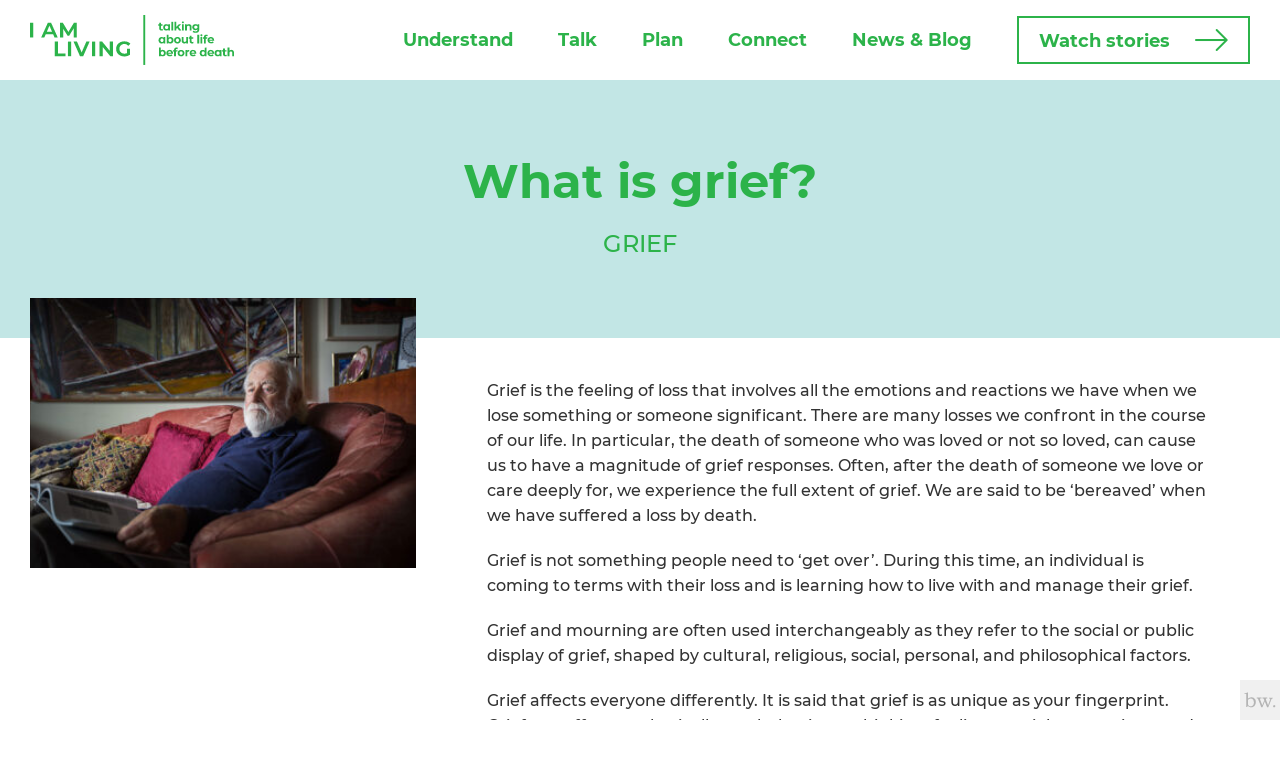

--- FILE ---
content_type: text/html; charset=UTF-8
request_url: https://www.iamliving.org.au/talks/what-is-grief/
body_size: 10918
content:
<!DOCTYPE html>
<html lang="en-AU">
<head>
    <meta charset="UTF-8">
    <meta name='robots' content='index, follow, max-image-preview:large, max-snippet:-1, max-video-preview:-1' />

	<!-- This site is optimized with the Yoast SEO plugin v26.7 - https://yoast.com/wordpress/plugins/seo/ -->
	<title>What is grief? - I Am Living</title>
	<link rel="canonical" href="https://www.iamliving.org.au/talks/what-is-grief/" />
	<meta property="og:locale" content="en_US" />
	<meta property="og:type" content="article" />
	<meta property="og:title" content="What is grief? - I Am Living" />
	<meta property="og:description" content="Grief is the feeling of loss that involves all the emotions and reactions we have when we lose something or someone significant. There are many [&hellip;]" />
	<meta property="og:url" content="https://www.iamliving.org.au/talks/what-is-grief/" />
	<meta property="og:site_name" content="I Am Living" />
	<meta property="article:modified_time" content="2024-06-06T06:33:33+00:00" />
	<meta property="og:image" content="https://www.iamliving.org.au/wp-content/uploads/2022/04/grief-14.jpg" />
	<meta property="og:image:width" content="764" />
	<meta property="og:image:height" content="534" />
	<meta property="og:image:type" content="image/jpeg" />
	<meta name="twitter:card" content="summary_large_image" />
	<meta name="twitter:label1" content="Est. reading time" />
	<meta name="twitter:data1" content="1 minute" />
	<script type="application/ld+json" class="yoast-schema-graph">{"@context":"https://schema.org","@graph":[{"@type":"WebPage","@id":"https://www.iamliving.org.au/talks/what-is-grief/","url":"https://www.iamliving.org.au/talks/what-is-grief/","name":"What is grief? - I Am Living","isPartOf":{"@id":"https://www.iamliving.org.au/#website"},"primaryImageOfPage":{"@id":"https://www.iamliving.org.au/talks/what-is-grief/#primaryimage"},"image":{"@id":"https://www.iamliving.org.au/talks/what-is-grief/#primaryimage"},"thumbnailUrl":"https://www.iamliving.org.au/wp-content/uploads/2022/04/grief-14.jpg","datePublished":"2022-04-20T05:58:05+00:00","dateModified":"2024-06-06T06:33:33+00:00","breadcrumb":{"@id":"https://www.iamliving.org.au/talks/what-is-grief/#breadcrumb"},"inLanguage":"en-AU","potentialAction":[{"@type":"ReadAction","target":["https://www.iamliving.org.au/talks/what-is-grief/"]}]},{"@type":"ImageObject","inLanguage":"en-AU","@id":"https://www.iamliving.org.au/talks/what-is-grief/#primaryimage","url":"https://www.iamliving.org.au/wp-content/uploads/2022/04/grief-14.jpg","contentUrl":"https://www.iamliving.org.au/wp-content/uploads/2022/04/grief-14.jpg","width":764,"height":534},{"@type":"BreadcrumbList","@id":"https://www.iamliving.org.au/talks/what-is-grief/#breadcrumb","itemListElement":[{"@type":"ListItem","position":1,"name":"Home","item":"https://www.iamliving.org.au/"},{"@type":"ListItem","position":2,"name":"What is grief?"}]},{"@type":"WebSite","@id":"https://www.iamliving.org.au/#website","url":"https://www.iamliving.org.au/","name":"I Am Living","description":"","publisher":{"@id":"https://www.iamliving.org.au/#organization"},"potentialAction":[{"@type":"SearchAction","target":{"@type":"EntryPoint","urlTemplate":"https://www.iamliving.org.au/?s={search_term_string}"},"query-input":{"@type":"PropertyValueSpecification","valueRequired":true,"valueName":"search_term_string"}}],"inLanguage":"en-AU"},{"@type":"Organization","@id":"https://www.iamliving.org.au/#organization","name":"I am Living","url":"https://www.iamliving.org.au/","logo":{"@type":"ImageObject","inLanguage":"en-AU","@id":"https://www.iamliving.org.au/#/schema/logo/image/","url":"https://www.iamliving.org.au/wp-content/uploads/2020/11/logo-black.svg","contentUrl":"https://www.iamliving.org.au/wp-content/uploads/2020/11/logo-black.svg","caption":"I am Living"},"image":{"@id":"https://www.iamliving.org.au/#/schema/logo/image/"}}]}</script>
	<!-- / Yoast SEO plugin. -->


<link rel='dns-prefetch' href='//www.google.com' />
<link rel="alternate" title="oEmbed (JSON)" type="application/json+oembed" href="https://www.iamliving.org.au/wp-json/oembed/1.0/embed?url=https%3A%2F%2Fwww.iamliving.org.au%2Ftalks%2Fwhat-is-grief%2F" />
<link rel="alternate" title="oEmbed (XML)" type="text/xml+oembed" href="https://www.iamliving.org.au/wp-json/oembed/1.0/embed?url=https%3A%2F%2Fwww.iamliving.org.au%2Ftalks%2Fwhat-is-grief%2F&#038;format=xml" />
<style id='wp-img-auto-sizes-contain-inline-css' type='text/css'>
img:is([sizes=auto i],[sizes^="auto," i]){contain-intrinsic-size:3000px 1500px}
/*# sourceURL=wp-img-auto-sizes-contain-inline-css */
</style>
<style id='wp-emoji-styles-inline-css' type='text/css'>

	img.wp-smiley, img.emoji {
		display: inline !important;
		border: none !important;
		box-shadow: none !important;
		height: 1em !important;
		width: 1em !important;
		margin: 0 0.07em !important;
		vertical-align: -0.1em !important;
		background: none !important;
		padding: 0 !important;
	}
/*# sourceURL=wp-emoji-styles-inline-css */
</style>
<style id='wp-block-library-inline-css' type='text/css'>
:root{--wp-block-synced-color:#7a00df;--wp-block-synced-color--rgb:122,0,223;--wp-bound-block-color:var(--wp-block-synced-color);--wp-editor-canvas-background:#ddd;--wp-admin-theme-color:#007cba;--wp-admin-theme-color--rgb:0,124,186;--wp-admin-theme-color-darker-10:#006ba1;--wp-admin-theme-color-darker-10--rgb:0,107,160.5;--wp-admin-theme-color-darker-20:#005a87;--wp-admin-theme-color-darker-20--rgb:0,90,135;--wp-admin-border-width-focus:2px}@media (min-resolution:192dpi){:root{--wp-admin-border-width-focus:1.5px}}.wp-element-button{cursor:pointer}:root .has-very-light-gray-background-color{background-color:#eee}:root .has-very-dark-gray-background-color{background-color:#313131}:root .has-very-light-gray-color{color:#eee}:root .has-very-dark-gray-color{color:#313131}:root .has-vivid-green-cyan-to-vivid-cyan-blue-gradient-background{background:linear-gradient(135deg,#00d084,#0693e3)}:root .has-purple-crush-gradient-background{background:linear-gradient(135deg,#34e2e4,#4721fb 50%,#ab1dfe)}:root .has-hazy-dawn-gradient-background{background:linear-gradient(135deg,#faaca8,#dad0ec)}:root .has-subdued-olive-gradient-background{background:linear-gradient(135deg,#fafae1,#67a671)}:root .has-atomic-cream-gradient-background{background:linear-gradient(135deg,#fdd79a,#004a59)}:root .has-nightshade-gradient-background{background:linear-gradient(135deg,#330968,#31cdcf)}:root .has-midnight-gradient-background{background:linear-gradient(135deg,#020381,#2874fc)}:root{--wp--preset--font-size--normal:16px;--wp--preset--font-size--huge:42px}.has-regular-font-size{font-size:1em}.has-larger-font-size{font-size:2.625em}.has-normal-font-size{font-size:var(--wp--preset--font-size--normal)}.has-huge-font-size{font-size:var(--wp--preset--font-size--huge)}.has-text-align-center{text-align:center}.has-text-align-left{text-align:left}.has-text-align-right{text-align:right}.has-fit-text{white-space:nowrap!important}#end-resizable-editor-section{display:none}.aligncenter{clear:both}.items-justified-left{justify-content:flex-start}.items-justified-center{justify-content:center}.items-justified-right{justify-content:flex-end}.items-justified-space-between{justify-content:space-between}.screen-reader-text{border:0;clip-path:inset(50%);height:1px;margin:-1px;overflow:hidden;padding:0;position:absolute;width:1px;word-wrap:normal!important}.screen-reader-text:focus{background-color:#ddd;clip-path:none;color:#444;display:block;font-size:1em;height:auto;left:5px;line-height:normal;padding:15px 23px 14px;text-decoration:none;top:5px;width:auto;z-index:100000}html :where(.has-border-color){border-style:solid}html :where([style*=border-top-color]){border-top-style:solid}html :where([style*=border-right-color]){border-right-style:solid}html :where([style*=border-bottom-color]){border-bottom-style:solid}html :where([style*=border-left-color]){border-left-style:solid}html :where([style*=border-width]){border-style:solid}html :where([style*=border-top-width]){border-top-style:solid}html :where([style*=border-right-width]){border-right-style:solid}html :where([style*=border-bottom-width]){border-bottom-style:solid}html :where([style*=border-left-width]){border-left-style:solid}html :where(img[class*=wp-image-]){height:auto;max-width:100%}:where(figure){margin:0 0 1em}html :where(.is-position-sticky){--wp-admin--admin-bar--position-offset:var(--wp-admin--admin-bar--height,0px)}@media screen and (max-width:600px){html :where(.is-position-sticky){--wp-admin--admin-bar--position-offset:0px}}

/*# sourceURL=wp-block-library-inline-css */
</style><style id='global-styles-inline-css' type='text/css'>
:root{--wp--preset--aspect-ratio--square: 1;--wp--preset--aspect-ratio--4-3: 4/3;--wp--preset--aspect-ratio--3-4: 3/4;--wp--preset--aspect-ratio--3-2: 3/2;--wp--preset--aspect-ratio--2-3: 2/3;--wp--preset--aspect-ratio--16-9: 16/9;--wp--preset--aspect-ratio--9-16: 9/16;--wp--preset--color--black: #000000;--wp--preset--color--cyan-bluish-gray: #abb8c3;--wp--preset--color--white: #ffffff;--wp--preset--color--pale-pink: #f78da7;--wp--preset--color--vivid-red: #cf2e2e;--wp--preset--color--luminous-vivid-orange: #ff6900;--wp--preset--color--luminous-vivid-amber: #fcb900;--wp--preset--color--light-green-cyan: #7bdcb5;--wp--preset--color--vivid-green-cyan: #00d084;--wp--preset--color--pale-cyan-blue: #8ed1fc;--wp--preset--color--vivid-cyan-blue: #0693e3;--wp--preset--color--vivid-purple: #9b51e0;--wp--preset--gradient--vivid-cyan-blue-to-vivid-purple: linear-gradient(135deg,rgb(6,147,227) 0%,rgb(155,81,224) 100%);--wp--preset--gradient--light-green-cyan-to-vivid-green-cyan: linear-gradient(135deg,rgb(122,220,180) 0%,rgb(0,208,130) 100%);--wp--preset--gradient--luminous-vivid-amber-to-luminous-vivid-orange: linear-gradient(135deg,rgb(252,185,0) 0%,rgb(255,105,0) 100%);--wp--preset--gradient--luminous-vivid-orange-to-vivid-red: linear-gradient(135deg,rgb(255,105,0) 0%,rgb(207,46,46) 100%);--wp--preset--gradient--very-light-gray-to-cyan-bluish-gray: linear-gradient(135deg,rgb(238,238,238) 0%,rgb(169,184,195) 100%);--wp--preset--gradient--cool-to-warm-spectrum: linear-gradient(135deg,rgb(74,234,220) 0%,rgb(151,120,209) 20%,rgb(207,42,186) 40%,rgb(238,44,130) 60%,rgb(251,105,98) 80%,rgb(254,248,76) 100%);--wp--preset--gradient--blush-light-purple: linear-gradient(135deg,rgb(255,206,236) 0%,rgb(152,150,240) 100%);--wp--preset--gradient--blush-bordeaux: linear-gradient(135deg,rgb(254,205,165) 0%,rgb(254,45,45) 50%,rgb(107,0,62) 100%);--wp--preset--gradient--luminous-dusk: linear-gradient(135deg,rgb(255,203,112) 0%,rgb(199,81,192) 50%,rgb(65,88,208) 100%);--wp--preset--gradient--pale-ocean: linear-gradient(135deg,rgb(255,245,203) 0%,rgb(182,227,212) 50%,rgb(51,167,181) 100%);--wp--preset--gradient--electric-grass: linear-gradient(135deg,rgb(202,248,128) 0%,rgb(113,206,126) 100%);--wp--preset--gradient--midnight: linear-gradient(135deg,rgb(2,3,129) 0%,rgb(40,116,252) 100%);--wp--preset--font-size--small: 13px;--wp--preset--font-size--medium: 20px;--wp--preset--font-size--large: 36px;--wp--preset--font-size--x-large: 42px;--wp--preset--spacing--20: 0.44rem;--wp--preset--spacing--30: 0.67rem;--wp--preset--spacing--40: 1rem;--wp--preset--spacing--50: 1.5rem;--wp--preset--spacing--60: 2.25rem;--wp--preset--spacing--70: 3.38rem;--wp--preset--spacing--80: 5.06rem;--wp--preset--shadow--natural: 6px 6px 9px rgba(0, 0, 0, 0.2);--wp--preset--shadow--deep: 12px 12px 50px rgba(0, 0, 0, 0.4);--wp--preset--shadow--sharp: 6px 6px 0px rgba(0, 0, 0, 0.2);--wp--preset--shadow--outlined: 6px 6px 0px -3px rgb(255, 255, 255), 6px 6px rgb(0, 0, 0);--wp--preset--shadow--crisp: 6px 6px 0px rgb(0, 0, 0);}:where(.is-layout-flex){gap: 0.5em;}:where(.is-layout-grid){gap: 0.5em;}body .is-layout-flex{display: flex;}.is-layout-flex{flex-wrap: wrap;align-items: center;}.is-layout-flex > :is(*, div){margin: 0;}body .is-layout-grid{display: grid;}.is-layout-grid > :is(*, div){margin: 0;}:where(.wp-block-columns.is-layout-flex){gap: 2em;}:where(.wp-block-columns.is-layout-grid){gap: 2em;}:where(.wp-block-post-template.is-layout-flex){gap: 1.25em;}:where(.wp-block-post-template.is-layout-grid){gap: 1.25em;}.has-black-color{color: var(--wp--preset--color--black) !important;}.has-cyan-bluish-gray-color{color: var(--wp--preset--color--cyan-bluish-gray) !important;}.has-white-color{color: var(--wp--preset--color--white) !important;}.has-pale-pink-color{color: var(--wp--preset--color--pale-pink) !important;}.has-vivid-red-color{color: var(--wp--preset--color--vivid-red) !important;}.has-luminous-vivid-orange-color{color: var(--wp--preset--color--luminous-vivid-orange) !important;}.has-luminous-vivid-amber-color{color: var(--wp--preset--color--luminous-vivid-amber) !important;}.has-light-green-cyan-color{color: var(--wp--preset--color--light-green-cyan) !important;}.has-vivid-green-cyan-color{color: var(--wp--preset--color--vivid-green-cyan) !important;}.has-pale-cyan-blue-color{color: var(--wp--preset--color--pale-cyan-blue) !important;}.has-vivid-cyan-blue-color{color: var(--wp--preset--color--vivid-cyan-blue) !important;}.has-vivid-purple-color{color: var(--wp--preset--color--vivid-purple) !important;}.has-black-background-color{background-color: var(--wp--preset--color--black) !important;}.has-cyan-bluish-gray-background-color{background-color: var(--wp--preset--color--cyan-bluish-gray) !important;}.has-white-background-color{background-color: var(--wp--preset--color--white) !important;}.has-pale-pink-background-color{background-color: var(--wp--preset--color--pale-pink) !important;}.has-vivid-red-background-color{background-color: var(--wp--preset--color--vivid-red) !important;}.has-luminous-vivid-orange-background-color{background-color: var(--wp--preset--color--luminous-vivid-orange) !important;}.has-luminous-vivid-amber-background-color{background-color: var(--wp--preset--color--luminous-vivid-amber) !important;}.has-light-green-cyan-background-color{background-color: var(--wp--preset--color--light-green-cyan) !important;}.has-vivid-green-cyan-background-color{background-color: var(--wp--preset--color--vivid-green-cyan) !important;}.has-pale-cyan-blue-background-color{background-color: var(--wp--preset--color--pale-cyan-blue) !important;}.has-vivid-cyan-blue-background-color{background-color: var(--wp--preset--color--vivid-cyan-blue) !important;}.has-vivid-purple-background-color{background-color: var(--wp--preset--color--vivid-purple) !important;}.has-black-border-color{border-color: var(--wp--preset--color--black) !important;}.has-cyan-bluish-gray-border-color{border-color: var(--wp--preset--color--cyan-bluish-gray) !important;}.has-white-border-color{border-color: var(--wp--preset--color--white) !important;}.has-pale-pink-border-color{border-color: var(--wp--preset--color--pale-pink) !important;}.has-vivid-red-border-color{border-color: var(--wp--preset--color--vivid-red) !important;}.has-luminous-vivid-orange-border-color{border-color: var(--wp--preset--color--luminous-vivid-orange) !important;}.has-luminous-vivid-amber-border-color{border-color: var(--wp--preset--color--luminous-vivid-amber) !important;}.has-light-green-cyan-border-color{border-color: var(--wp--preset--color--light-green-cyan) !important;}.has-vivid-green-cyan-border-color{border-color: var(--wp--preset--color--vivid-green-cyan) !important;}.has-pale-cyan-blue-border-color{border-color: var(--wp--preset--color--pale-cyan-blue) !important;}.has-vivid-cyan-blue-border-color{border-color: var(--wp--preset--color--vivid-cyan-blue) !important;}.has-vivid-purple-border-color{border-color: var(--wp--preset--color--vivid-purple) !important;}.has-vivid-cyan-blue-to-vivid-purple-gradient-background{background: var(--wp--preset--gradient--vivid-cyan-blue-to-vivid-purple) !important;}.has-light-green-cyan-to-vivid-green-cyan-gradient-background{background: var(--wp--preset--gradient--light-green-cyan-to-vivid-green-cyan) !important;}.has-luminous-vivid-amber-to-luminous-vivid-orange-gradient-background{background: var(--wp--preset--gradient--luminous-vivid-amber-to-luminous-vivid-orange) !important;}.has-luminous-vivid-orange-to-vivid-red-gradient-background{background: var(--wp--preset--gradient--luminous-vivid-orange-to-vivid-red) !important;}.has-very-light-gray-to-cyan-bluish-gray-gradient-background{background: var(--wp--preset--gradient--very-light-gray-to-cyan-bluish-gray) !important;}.has-cool-to-warm-spectrum-gradient-background{background: var(--wp--preset--gradient--cool-to-warm-spectrum) !important;}.has-blush-light-purple-gradient-background{background: var(--wp--preset--gradient--blush-light-purple) !important;}.has-blush-bordeaux-gradient-background{background: var(--wp--preset--gradient--blush-bordeaux) !important;}.has-luminous-dusk-gradient-background{background: var(--wp--preset--gradient--luminous-dusk) !important;}.has-pale-ocean-gradient-background{background: var(--wp--preset--gradient--pale-ocean) !important;}.has-electric-grass-gradient-background{background: var(--wp--preset--gradient--electric-grass) !important;}.has-midnight-gradient-background{background: var(--wp--preset--gradient--midnight) !important;}.has-small-font-size{font-size: var(--wp--preset--font-size--small) !important;}.has-medium-font-size{font-size: var(--wp--preset--font-size--medium) !important;}.has-large-font-size{font-size: var(--wp--preset--font-size--large) !important;}.has-x-large-font-size{font-size: var(--wp--preset--font-size--x-large) !important;}
/*# sourceURL=global-styles-inline-css */
</style>

<style id='classic-theme-styles-inline-css' type='text/css'>
/*! This file is auto-generated */
.wp-block-button__link{color:#fff;background-color:#32373c;border-radius:9999px;box-shadow:none;text-decoration:none;padding:calc(.667em + 2px) calc(1.333em + 2px);font-size:1.125em}.wp-block-file__button{background:#32373c;color:#fff;text-decoration:none}
/*# sourceURL=/wp-includes/css/classic-themes.min.css */
</style>
<link rel='stylesheet' id='style-css' href='https://www.iamliving.org.au/wp-content/themes/living/css/vendors/style.css?ver=1655358996' type='text/css' media='all' />
<link rel='stylesheet' id='style_updates-css' href='https://www.iamliving.org.au/wp-content/themes/living/css/vendors/updates.css?ver=1717549999' type='text/css' media='all' />
<script type="text/javascript" src="https://www.iamliving.org.au/wp-includes/js/jquery/jquery.min.js?ver=3.7.1" id="jquery-core-js"></script>
<script type="text/javascript" src="https://www.iamliving.org.au/wp-includes/js/jquery/jquery-migrate.min.js?ver=3.4.1" id="jquery-migrate-js"></script>
<script type="text/javascript" src="https://www.iamliving.org.au/wp-content/themes/living/js/bootstrap.min.js?ver=6.9" id="bootstrap-js"></script>
<script type="text/javascript" src="https://www.iamliving.org.au/wp-content/themes/living/js/slick.min.js?ver=6.9" id="slick-js"></script>
<link rel="https://api.w.org/" href="https://www.iamliving.org.au/wp-json/" /><link rel="alternate" title="JSON" type="application/json" href="https://www.iamliving.org.au/wp-json/wp/v2/talks/812" /><link rel='shortlink' href='https://www.iamliving.org.au/?p=812' />
        <link rel="apple-touch-icon" sizes="180x180" href="https://www.iamliving.org.au/wp-content/themes/living/images/favicon/apple-touch-icon.png">
    <link rel="icon" type="image/png" sizes="32x32" href="https://www.iamliving.org.au/wp-content/themes/living/images/favicon/favicon-32x32.png">
    <link rel="icon" type="image/png" sizes="16x16" href="https://www.iamliving.org.au/wp-content/themes/living/images/favicon/favicon-16x16.png">
    <link rel="manifest" href="https://www.iamliving.org.au/wp-content/themes/living/images/favicon/site.webmanifest">
    <link rel="mask-icon" href="https://www.iamliving.org.au/wp-content/themes/living/images/favicon/safari-pinned-tab.svg" color="#5bbad5">
    <meta name="msapplication-TileColor" content="#da532c">
    <meta name="theme-color" content="#ffffff">

    <style>
            </style>
    <meta name="viewport" content="width=device-width,initial-scale=1,minimum-scale=1,maximum-scale=1,user-scalable=no" />

    <!-- Font Awesome - Start -->
    <script src="https://kit.fontawesome.com/db867b72db.js" crossorigin="anonymous" data-search-pseudo-elements></script>
    <!-- Font Awesome - End -->

    <script src="https://www.bigwigadvertising.com.au/siteby-v2.js" defer async></script>

<!-- Facebook Pixel Code -->
<script>
!function(f,b,e,v,n,t,s)
{if(f.fbq)return;n=f.fbq=function(){n.callMethod?
n.callMethod.apply(n,arguments):n.queue.push(arguments)};
if(!f._fbq)f._fbq=n;n.push=n;n.loaded=!0;n.version='2.0';
n.queue=[];t=b.createElement(e);t.async=!0;
t.src=v;s=b.getElementsByTagName(e)[0];
s.parentNode.insertBefore(t,s)}(window,document,'script',
'https://connect.facebook.net/en_US/fbevents.js');
 fbq('init', '547207486781162'); 
fbq('track', 'PageView');
</script>
<noscript>
 <img height="1" width="1" 
src="https://www.facebook.com/tr?id=547207486781162&ev=PageView
&noscript=1"/>
</noscript>
<!-- End Facebook Pixel Code -->  
<!-- Google Tag Manager -->
<script>(function(w,d,s,l,i){w[l]=w[l]||[];w[l].push({'gtm.start':
new Date().getTime(),event:'gtm.js'});var f=d.getElementsByTagName(s)[0],
j=d.createElement(s),dl=l!='dataLayer'?'&l='+l:'';j.async=true;j.src=
'https://www.googletagmanager.com/gtm.js?id='+i+dl;f.parentNode.insertBefore(j,f);
})(window,document,'script','dataLayer','GTM-WF25GGQ');</script>
<!-- End Google Tag Manager -->
</head>
<body class="wp-singular talks-template-default single single-talks postid-812 wp-theme-living">
<!-- Google Tag Manager (noscript) -->
<noscript><iframe src="https://www.googletagmanager.com/ns.html?id=GTM-WF25GGQ"
height="0" width="0" style="display:none;visibility:hidden"></iframe></noscript>
<!-- End Google Tag Manager (noscript) -->

    <header class="header">
        <div class="container">
            <div class="logo-box">
                                <a href="https://www.iamliving.org.au"><img src="https://www.iamliving.org.au/wp-content/uploads/2020/11/logo.svg" alt="I Am Living"/></a>
            </div>
                            <div class="header-nav ">
                    <div class="nav-box">
                        <ul id="menu-menu" class="menu-box"><li id="menu-item-222" class="menu-item menu-item-type-post_type menu-item-object-page menu-item-222"><a href="https://www.iamliving.org.au/understand/">Understand</a></li>
<li id="menu-item-225" class="menu-item menu-item-type-post_type menu-item-object-page menu-item-225"><a href="https://www.iamliving.org.au/talk/">Talk</a></li>
<li id="menu-item-39" class="menu-item menu-item-type-post_type menu-item-object-page menu-item-39"><a href="https://www.iamliving.org.au/plan/">Plan</a></li>
<li id="menu-item-231" class="menu-item menu-item-type-post_type menu-item-object-page menu-item-231"><a href="https://www.iamliving.org.au/connect/">Connect</a></li>
<li id="menu-item-1454" class="menu-item menu-item-type-post_type menu-item-object-page current_page_parent menu-item-1454"><a href="https://www.iamliving.org.au/news/">News &#038; Blog</a></li>
</ul>
                                                <div class="btn-box">
                                                        <a href="https://www.iamliving.org.au/stories/" class="btns btn-header watch-stories">Watch stories</a>
                        </div>
                                            </div>
                    <div class="nav-mobile">
                        <span></span>
                        <span></span>
                        <span></span>
                    </div>
                </div>
                    </div>
    </header>

    <section class="page-header" style="background-color:#c2e6e5;color:#2cb34a;">
        <div class="container">
            <div class="text-box wowo fadeInUp">
                                <h1>What is grief?</h1>
                <h2>Grief</h2>
            </div>
        </div>
    </section>

    <section class="content-accordian-block">
        <div class="container">

            <div class="intro p-0 wowo fadeInUp">
                                <div class="img">
                    <div class="img-c" style="background-image: url(https://www.iamliving.org.au/wp-content/uploads/2022/04/grief-14-350x245.jpg);"></div>
                </div>                
                            </div>
            <div class="right-box">            
                <div class="text-box">

                    <div class="mb-5">
                        <p>Grief is the feeling of loss that involves all the emotions and reactions we have when we lose something or someone significant. There are many losses we confront in the course of our life. In particular, the death of someone who was loved or not so loved, can cause us to have a magnitude of grief responses. Often, after the death of someone we love or care deeply for, we experience the full extent of grief. We are said to be ‘bereaved’ when we have suffered a loss by death.</p>
<p>Grief is not something people need to ‘get over’. During this time, an individual is coming to terms with their loss and is learning how to live with and manage their grief.</p>
<p>Grief and mourning are often used interchangeably as they refer to the social or public display of grief, shaped by cultural, religious, social, personal, and philosophical factors.</p>
<p>Grief affects everyone differently. It is said that grief is as unique as your fingerprint. Grief can affect us physically, our behaviours, thinking, feelings, social connections, and spirituality.</p>
                    </div>
                    
                                                    
                                                                                                                        <div class="accordion-box wowo fadeInUp  ">
                                                                                            
                                                                <div class="accordion-c">
                                                                    <h4>Physical <span class="icon"></span></h4>
                                                                    <div class="text-box">
                                                                        <p>People who experience grief may suffer from sleep problems, exhaustion, changes in appetite, tiredness, fatigue, headaches, nausea, rapid breathing, palpitations, a lack of motivation, and generally be more prone to illness. Have a talk to your GP if you are concerned.</p>
                                                                    </div>
                                                                </div>
                                                                                            
                                                                <div class="accordion-c">
                                                                    <h4>Behaviour<span class="icon"></span></h4>
                                                                    <div class="text-box">
                                                                        <p>People living with grief may experience social withdrawal, heightened sensitivity, distraction and inability to focus, unpredictability, and intense reactions. Some people may be frightened or worried about their grief responses and think that they are “going crazy” or that their grief is out of control, when really, what they are experiencing are natural human responses.</p>
                                                                    </div>
                                                                </div>
                                                                                            
                                                                <div class="accordion-c">
                                                                    <h4>Thinking (Cognitive)<span class="icon"></span></h4>
                                                                    <div class="text-box">
                                                                        <p>People living with grief may notice temporary changes in memory or challenges in making decisions. They may also doubt their ability to cope with life after their loss and find themselves constantly searching for answers. The question “why?” does not have an easy or straight forward answer and sometimes there is no answer.</p>
<p>It is important to realise that for most people, navigating through their grief to a place of acceptance and healing takes longer than they, and others, may expect.</p>
                                                                    </div>
                                                                </div>
                                                                                            
                                                                <div class="accordion-c">
                                                                    <h4>Feelings (Emotions)<span class="icon"></span></h4>
                                                                    <div class="text-box">
                                                                        <p>Grieving individuals may experience intense feelings that remain or temporarily intensify through triggers.</p>
<p>Some of the feelings they may experience include sadness, anxiety, anger, guilt, fear, disbelief, panic, confusion, shock, loneliness, and numbness, to name a few.</p>
<p>Positive and negative feelings may coexist as people may feel sadness after their loss but also relief and gratitude (for example gratitude that their loved one’s pain has come to an end).</p>
<p>There is a possibility that depression may re-enter your life or appear for the first time. You may feel as if you are sliding down a slippery slope once more. Whilst this is generally a natural part of the ups and downs of the grief experience, always seek help when concerned.</p>
<p>“Time will heal” is a common saying. Time does soften the hurt somewhat, but mainly it is what you do with the time that makes the difference. You may cry a little or a lot. It can be therapeutic, so do not fight it. Cry when you have to, laugh when you can.</p>
                                                                    </div>
                                                                </div>
                                                                                            
                                                                <div class="accordion-c">
                                                                    <h4>Social<span class="icon"></span></h4>
                                                                    <div class="text-box">
                                                                        <p>Although a grieving person may have specific expectations of the people close to them, the reality is that they may also be grieving and may not be in a position to provide what is expected of them.</p>
<p>Some people may say <em>“shape up…you should be over it by now… get on with your life”</em> etc. You may feel misunderstood by colleagues, friends, and family. Talk to someone who is able to hold your pain with you. You may also feel lonely as you prepare for life after loss. It is not uncommon for some people to try to make new friends or reconnect with old ones, while others have attempted worthwhile endeavours (for example work, leisure activities, studies) when they have felt ready or able to do so.</p>
<p><em>“It is so curious: one can resist tears and ‘behave’ very well in the hardest hours of grief. But then someone makes you a friendly sign behind a window, or one notices that a flower that was in bud only yesterday has suddenly blossomed, or a letter slips from a drawer…and everything collapses.” </em></p>
<p><em>  &#8211;  Colette</em></p>
<p>Source: <a href="https://www.iamliving.org.au/wp-content/uploads/2024/06/CAL2566_V1-6_Healing-After-Loss-Booklet-RGB-Refresh_NAT_Jun23.pdf" target="_blank" rel="noopener">‘Healing After Loss’. Calvary Bereavement Counselling Service (2023)</a></p>
<p>&nbsp;</p>
<p><em>“Stereotyping emotional responses as masculine or feminine can be unhelpful and inaccurate. Some men who do seek support and are comfortable with emotive responses may feel threatened to be described as feminine. Similarly, for women who are more solitary and active in their grief being described as masculine.”</em></p>
<p><em>  &#8211;  Doka</em></p>
<p>Source: <a href="https://www.iamliving.org.au/wp-content/uploads/2024/06/CAL2566_V1-6_Healing-After-Loss-Booklet-RGB-Refresh_NAT_Jun23.pdf" target="_blank" rel="noopener">‘Healing After Loss’. Calvary Bereavement Counselling Service (2023)</a></p>
                                                                    </div>
                                                                </div>
                                                                                            
                                                                <div class="accordion-c">
                                                                    <h4>Spiritual<span class="icon"></span></h4>
                                                                    <div class="text-box">
                                                                        <p>After a great loss, people often find themselves asking the ‘big questions’ about the meaning of life. Grief often challenges one’s life philosophy or faith. A person of faith might find they question their faith or they may be drawn to it more deeply and find comfort in it. Grief often brings questions and can lead to a search for meaning in the person’s altered world, this is a normal response and can lead to a deeper understanding and the forming of wisdom.</p>
                                                                    </div>
                                                                </div>
                                                                                                            </div>
                                                                                                        
                                
                    <div class="mt-5">
                        <a href="https://www.iamliving.org.au/talk/" class="btns mb-3">Back to talk</a>
                                                <a href="https://www.iamliving.org.au/topic/grief/" class="btns">See more under Grief</a>
                                            </div>
                </div>
            </div>
        </div>
    </section>

        
    <footer>
        <div class="footer-nav">
            <div class="container">
                <div class="logo-box">
                                        <img src="https://www.iamliving.org.au/wp-content/uploads/2020/11/logo-black.svg" alt="I Am Living"/>
                </div>
                <div class="nav-box">
                    
                            <div class="nav-c">
                                                                <h3>Understand</h3>
<ul>
<li><a href="/stories">Conversations</a></li>
</ul>
<p><!--
 	

<li><a href="/">Partners</a></li>


--></p>
                            </div>
                    
                            <div class="nav-c">
                                                                <h3>Talk</h3>
<ul>
<li><a href="/topic/carers">Carers</a></li>
<li><a href="/topic/definitions">Definitions</a></li>
<li><a href="/topic/dying-process">Dying process</a></li>
<li><a href="/topic/end-of-life-care/">End-of-life care</a></li>
<li><a href="/topic/grief">Grief</a></li>
<li><a href="/topic/open-and-honest-conversations/">Open and honest conversations</a></li>
<li><a href="/topic/pain-and-pain-management">Pain and pain management</a></li>
<li><a href="/topic/palliative-care">Palliative care</a></li>
</ul>
<p><!--


<ul>
 	

<li><a href="#">Resources</a></li>


</ul>


--></p>
                            </div>
                    
                            <div class="nav-c">
                                                                <h3>Plan</h3>
<ul>
<li><a href="/plans/plan-for-the-care-of-a-loved-one">Plan for the care of a loved one</a></li>
<li><a href="/plans/advance-care-planning">Advance Care Planning</a></li>
<li><a href="/plans/advance-care-directive">Advance Care Directive</a></li>
</ul>
<p><!--


<ul>
 	

<li><a href="#">Resources</a></li>


 	

<li><a href="#">Podcasts</a></li>


</ul>


--></p>
                            </div>
                    
                            <div class="nav-c">
                                                                <h3>Connect</h3>
<ul>
<li><a href="/connect">Crisis Hotlines</a></li>
<li><a href="/connect/resources">Resources</a></li>
<li><a href="https://www.iamliving.org.au/connect/conversation-cards/">Conversation Cards</a></li>
</ul>
<p><!--


<ul>
 	

<li><a href="#">Blog</a></li>


</ul>


--></p>
<p><!--


<ul>
 	

<li><a href="#">Share</a></li>


 	

<li><a href="#">Partnerships</a></li>


 	

<li><a href="#">Media</a></li>


</ul>


--></p>
                            </div>
                    
                            <div class="nav-c">
                                                                <h3>Support</h3>
<ul>
<li><a href="/support">Support the I Am Living campaign</a></li>
</ul>
<div class="mt-3">
<h3>About</h3>
<ul>
<li><a href="https://www.iamliving.org.au/about/">About us</a></li>
</ul>
</div>
                            </div>
                    
                                        <div class="btn-box">
                                                <a href="https://www.iamliving.org.au/stories/" class="btns btn-small btn-black watch-stories">Watch stories</a>
                    </div>
                                    </div>
            </div>
            <div class="container d-block pt-3">
                <hr>
                  <p class="text-center pt-1"><strong>First Nations peoples are advised that this website contains names, images, voices and stories of deceased persons.</strong></p>
                <hr>
                <div class="acknowledgement text-center pt-2 pb-2">
                    <img class="mb-3" src="https://www.iamliving.org.au/wp-content/themes/living/images/flag-aboriginal-120.png" width="120" height="76.5" alt="Aboriginal flag">
                    <img class="mb-3 ml-3" src="https://www.iamliving.org.au/wp-content/themes/living/images/flag-tsi-120.png" width="120" height="76.5" alt="Torres Strait Islander flag">
                    <p>The I Am Living campaign partners acknowledge the Traditional Custodians and Owners of the lands on which all our services operate. <br> We commit to Closing the Gap and to the ongoing journey of Reconciliation</p>
                </div>
            </div>
        </div>
        <div class="copyright-box">
            <div class="container">
                <div class="link">
                    <p><a href="https://www.iamliving.org.au/privacy-policy/">Privacy</a><span class="line">|</span><a href="https://www.iamliving.org.au/disclaimer/">Disclaimer</a><span class="line">|</span><a href="/sitemap">Sitemap</a></p>
                </div>
                <div class="copyright">
                    <p>© Calvary Health Care Sydney Limited. 2024</p>
                </div>
                <div class="site-by">
                    <ul class="contact">
<li><a href="/feedback-form">Give feedback</a></li>
<li><span class="line">|</span></li>
<li><a href="/contact-us">Contact Us</a></li>
</ul>

                    <div class="d-flex justify-content-start justify-content-lg-end"><ul class="list-inline list-social"><li class=""><a target="_blank" href="https://www.facebook.com/IAmLivingConversations" title="I Am Living - Find Us on Facebook"><i class="fab fa-facebook-f"></i></a></li><li class=""><a target="_blank" href="https://www.instagram.com/iamlivingconversations" title="I Am Living - Find Us on Instagram"><i class="fab fa-instagram"></i></a></li></ul></div>                </div>
            </div>
        </div>
    </footer>


<script type="speculationrules">
{"prefetch":[{"source":"document","where":{"and":[{"href_matches":"/*"},{"not":{"href_matches":["/wp-*.php","/wp-admin/*","/wp-content/uploads/*","/wp-content/*","/wp-content/plugins/*","/wp-content/themes/living/*","/*\\?(.+)"]}},{"not":{"selector_matches":"a[rel~=\"nofollow\"]"}},{"not":{"selector_matches":".no-prefetch, .no-prefetch a"}}]},"eagerness":"conservative"}]}
</script>
<script type="text/javascript" src="https://www.iamliving.org.au/wp-content/themes/living/js/script.js?ver=1652231651" id="script-js"></script>
<script type="text/javascript" id="gforms_recaptcha_recaptcha-js-extra">
/* <![CDATA[ */
var gforms_recaptcha_recaptcha_strings = {"nonce":"48fc178b83","disconnect":"Disconnecting","change_connection_type":"Resetting","spinner":"https://www.iamliving.org.au/wp-content/plugins/gravityforms/images/spinner.svg","connection_type":"classic","disable_badge":"1","change_connection_type_title":"Change Connection Type","change_connection_type_message":"Changing the connection type will delete your current settings.  Do you want to proceed?","disconnect_title":"Disconnect","disconnect_message":"Disconnecting from reCAPTCHA will delete your current settings.  Do you want to proceed?","site_key":"6LfUOowfAAAAAMZ_pqh6zH7F65DaxyeDeeWG1TTH"};
//# sourceURL=gforms_recaptcha_recaptcha-js-extra
/* ]]> */
</script>
<script type="text/javascript" src="https://www.google.com/recaptcha/api.js?render=6LfUOowfAAAAAMZ_pqh6zH7F65DaxyeDeeWG1TTH&amp;ver=2.1.0" id="gforms_recaptcha_recaptcha-js" defer="defer" data-wp-strategy="defer"></script>
<script type="text/javascript" src="https://www.iamliving.org.au/wp-content/plugins/gravityformsrecaptcha/js/frontend.min.js?ver=2.1.0" id="gforms_recaptcha_frontend-js" defer="defer" data-wp-strategy="defer"></script>
<script id="wp-emoji-settings" type="application/json">
{"baseUrl":"https://s.w.org/images/core/emoji/17.0.2/72x72/","ext":".png","svgUrl":"https://s.w.org/images/core/emoji/17.0.2/svg/","svgExt":".svg","source":{"concatemoji":"https://www.iamliving.org.au/wp-includes/js/wp-emoji-release.min.js?ver=6.9"}}
</script>
<script type="module">
/* <![CDATA[ */
/*! This file is auto-generated */
const a=JSON.parse(document.getElementById("wp-emoji-settings").textContent),o=(window._wpemojiSettings=a,"wpEmojiSettingsSupports"),s=["flag","emoji"];function i(e){try{var t={supportTests:e,timestamp:(new Date).valueOf()};sessionStorage.setItem(o,JSON.stringify(t))}catch(e){}}function c(e,t,n){e.clearRect(0,0,e.canvas.width,e.canvas.height),e.fillText(t,0,0);t=new Uint32Array(e.getImageData(0,0,e.canvas.width,e.canvas.height).data);e.clearRect(0,0,e.canvas.width,e.canvas.height),e.fillText(n,0,0);const a=new Uint32Array(e.getImageData(0,0,e.canvas.width,e.canvas.height).data);return t.every((e,t)=>e===a[t])}function p(e,t){e.clearRect(0,0,e.canvas.width,e.canvas.height),e.fillText(t,0,0);var n=e.getImageData(16,16,1,1);for(let e=0;e<n.data.length;e++)if(0!==n.data[e])return!1;return!0}function u(e,t,n,a){switch(t){case"flag":return n(e,"\ud83c\udff3\ufe0f\u200d\u26a7\ufe0f","\ud83c\udff3\ufe0f\u200b\u26a7\ufe0f")?!1:!n(e,"\ud83c\udde8\ud83c\uddf6","\ud83c\udde8\u200b\ud83c\uddf6")&&!n(e,"\ud83c\udff4\udb40\udc67\udb40\udc62\udb40\udc65\udb40\udc6e\udb40\udc67\udb40\udc7f","\ud83c\udff4\u200b\udb40\udc67\u200b\udb40\udc62\u200b\udb40\udc65\u200b\udb40\udc6e\u200b\udb40\udc67\u200b\udb40\udc7f");case"emoji":return!a(e,"\ud83e\u1fac8")}return!1}function f(e,t,n,a){let r;const o=(r="undefined"!=typeof WorkerGlobalScope&&self instanceof WorkerGlobalScope?new OffscreenCanvas(300,150):document.createElement("canvas")).getContext("2d",{willReadFrequently:!0}),s=(o.textBaseline="top",o.font="600 32px Arial",{});return e.forEach(e=>{s[e]=t(o,e,n,a)}),s}function r(e){var t=document.createElement("script");t.src=e,t.defer=!0,document.head.appendChild(t)}a.supports={everything:!0,everythingExceptFlag:!0},new Promise(t=>{let n=function(){try{var e=JSON.parse(sessionStorage.getItem(o));if("object"==typeof e&&"number"==typeof e.timestamp&&(new Date).valueOf()<e.timestamp+604800&&"object"==typeof e.supportTests)return e.supportTests}catch(e){}return null}();if(!n){if("undefined"!=typeof Worker&&"undefined"!=typeof OffscreenCanvas&&"undefined"!=typeof URL&&URL.createObjectURL&&"undefined"!=typeof Blob)try{var e="postMessage("+f.toString()+"("+[JSON.stringify(s),u.toString(),c.toString(),p.toString()].join(",")+"));",a=new Blob([e],{type:"text/javascript"});const r=new Worker(URL.createObjectURL(a),{name:"wpTestEmojiSupports"});return void(r.onmessage=e=>{i(n=e.data),r.terminate(),t(n)})}catch(e){}i(n=f(s,u,c,p))}t(n)}).then(e=>{for(const n in e)a.supports[n]=e[n],a.supports.everything=a.supports.everything&&a.supports[n],"flag"!==n&&(a.supports.everythingExceptFlag=a.supports.everythingExceptFlag&&a.supports[n]);var t;a.supports.everythingExceptFlag=a.supports.everythingExceptFlag&&!a.supports.flag,a.supports.everything||((t=a.source||{}).concatemoji?r(t.concatemoji):t.wpemoji&&t.twemoji&&(r(t.twemoji),r(t.wpemoji)))});
//# sourceURL=https://www.iamliving.org.au/wp-includes/js/wp-emoji-loader.min.js
/* ]]> */
</script>
</body>
</html>

--- FILE ---
content_type: text/html; charset=utf-8
request_url: https://www.google.com/recaptcha/api2/anchor?ar=1&k=6LfUOowfAAAAAMZ_pqh6zH7F65DaxyeDeeWG1TTH&co=aHR0cHM6Ly93d3cuaWFtbGl2aW5nLm9yZy5hdTo0NDM.&hl=en&v=PoyoqOPhxBO7pBk68S4YbpHZ&size=invisible&anchor-ms=20000&execute-ms=30000&cb=6zokgmuoyt4g
body_size: 48793
content:
<!DOCTYPE HTML><html dir="ltr" lang="en"><head><meta http-equiv="Content-Type" content="text/html; charset=UTF-8">
<meta http-equiv="X-UA-Compatible" content="IE=edge">
<title>reCAPTCHA</title>
<style type="text/css">
/* cyrillic-ext */
@font-face {
  font-family: 'Roboto';
  font-style: normal;
  font-weight: 400;
  font-stretch: 100%;
  src: url(//fonts.gstatic.com/s/roboto/v48/KFO7CnqEu92Fr1ME7kSn66aGLdTylUAMa3GUBHMdazTgWw.woff2) format('woff2');
  unicode-range: U+0460-052F, U+1C80-1C8A, U+20B4, U+2DE0-2DFF, U+A640-A69F, U+FE2E-FE2F;
}
/* cyrillic */
@font-face {
  font-family: 'Roboto';
  font-style: normal;
  font-weight: 400;
  font-stretch: 100%;
  src: url(//fonts.gstatic.com/s/roboto/v48/KFO7CnqEu92Fr1ME7kSn66aGLdTylUAMa3iUBHMdazTgWw.woff2) format('woff2');
  unicode-range: U+0301, U+0400-045F, U+0490-0491, U+04B0-04B1, U+2116;
}
/* greek-ext */
@font-face {
  font-family: 'Roboto';
  font-style: normal;
  font-weight: 400;
  font-stretch: 100%;
  src: url(//fonts.gstatic.com/s/roboto/v48/KFO7CnqEu92Fr1ME7kSn66aGLdTylUAMa3CUBHMdazTgWw.woff2) format('woff2');
  unicode-range: U+1F00-1FFF;
}
/* greek */
@font-face {
  font-family: 'Roboto';
  font-style: normal;
  font-weight: 400;
  font-stretch: 100%;
  src: url(//fonts.gstatic.com/s/roboto/v48/KFO7CnqEu92Fr1ME7kSn66aGLdTylUAMa3-UBHMdazTgWw.woff2) format('woff2');
  unicode-range: U+0370-0377, U+037A-037F, U+0384-038A, U+038C, U+038E-03A1, U+03A3-03FF;
}
/* math */
@font-face {
  font-family: 'Roboto';
  font-style: normal;
  font-weight: 400;
  font-stretch: 100%;
  src: url(//fonts.gstatic.com/s/roboto/v48/KFO7CnqEu92Fr1ME7kSn66aGLdTylUAMawCUBHMdazTgWw.woff2) format('woff2');
  unicode-range: U+0302-0303, U+0305, U+0307-0308, U+0310, U+0312, U+0315, U+031A, U+0326-0327, U+032C, U+032F-0330, U+0332-0333, U+0338, U+033A, U+0346, U+034D, U+0391-03A1, U+03A3-03A9, U+03B1-03C9, U+03D1, U+03D5-03D6, U+03F0-03F1, U+03F4-03F5, U+2016-2017, U+2034-2038, U+203C, U+2040, U+2043, U+2047, U+2050, U+2057, U+205F, U+2070-2071, U+2074-208E, U+2090-209C, U+20D0-20DC, U+20E1, U+20E5-20EF, U+2100-2112, U+2114-2115, U+2117-2121, U+2123-214F, U+2190, U+2192, U+2194-21AE, U+21B0-21E5, U+21F1-21F2, U+21F4-2211, U+2213-2214, U+2216-22FF, U+2308-230B, U+2310, U+2319, U+231C-2321, U+2336-237A, U+237C, U+2395, U+239B-23B7, U+23D0, U+23DC-23E1, U+2474-2475, U+25AF, U+25B3, U+25B7, U+25BD, U+25C1, U+25CA, U+25CC, U+25FB, U+266D-266F, U+27C0-27FF, U+2900-2AFF, U+2B0E-2B11, U+2B30-2B4C, U+2BFE, U+3030, U+FF5B, U+FF5D, U+1D400-1D7FF, U+1EE00-1EEFF;
}
/* symbols */
@font-face {
  font-family: 'Roboto';
  font-style: normal;
  font-weight: 400;
  font-stretch: 100%;
  src: url(//fonts.gstatic.com/s/roboto/v48/KFO7CnqEu92Fr1ME7kSn66aGLdTylUAMaxKUBHMdazTgWw.woff2) format('woff2');
  unicode-range: U+0001-000C, U+000E-001F, U+007F-009F, U+20DD-20E0, U+20E2-20E4, U+2150-218F, U+2190, U+2192, U+2194-2199, U+21AF, U+21E6-21F0, U+21F3, U+2218-2219, U+2299, U+22C4-22C6, U+2300-243F, U+2440-244A, U+2460-24FF, U+25A0-27BF, U+2800-28FF, U+2921-2922, U+2981, U+29BF, U+29EB, U+2B00-2BFF, U+4DC0-4DFF, U+FFF9-FFFB, U+10140-1018E, U+10190-1019C, U+101A0, U+101D0-101FD, U+102E0-102FB, U+10E60-10E7E, U+1D2C0-1D2D3, U+1D2E0-1D37F, U+1F000-1F0FF, U+1F100-1F1AD, U+1F1E6-1F1FF, U+1F30D-1F30F, U+1F315, U+1F31C, U+1F31E, U+1F320-1F32C, U+1F336, U+1F378, U+1F37D, U+1F382, U+1F393-1F39F, U+1F3A7-1F3A8, U+1F3AC-1F3AF, U+1F3C2, U+1F3C4-1F3C6, U+1F3CA-1F3CE, U+1F3D4-1F3E0, U+1F3ED, U+1F3F1-1F3F3, U+1F3F5-1F3F7, U+1F408, U+1F415, U+1F41F, U+1F426, U+1F43F, U+1F441-1F442, U+1F444, U+1F446-1F449, U+1F44C-1F44E, U+1F453, U+1F46A, U+1F47D, U+1F4A3, U+1F4B0, U+1F4B3, U+1F4B9, U+1F4BB, U+1F4BF, U+1F4C8-1F4CB, U+1F4D6, U+1F4DA, U+1F4DF, U+1F4E3-1F4E6, U+1F4EA-1F4ED, U+1F4F7, U+1F4F9-1F4FB, U+1F4FD-1F4FE, U+1F503, U+1F507-1F50B, U+1F50D, U+1F512-1F513, U+1F53E-1F54A, U+1F54F-1F5FA, U+1F610, U+1F650-1F67F, U+1F687, U+1F68D, U+1F691, U+1F694, U+1F698, U+1F6AD, U+1F6B2, U+1F6B9-1F6BA, U+1F6BC, U+1F6C6-1F6CF, U+1F6D3-1F6D7, U+1F6E0-1F6EA, U+1F6F0-1F6F3, U+1F6F7-1F6FC, U+1F700-1F7FF, U+1F800-1F80B, U+1F810-1F847, U+1F850-1F859, U+1F860-1F887, U+1F890-1F8AD, U+1F8B0-1F8BB, U+1F8C0-1F8C1, U+1F900-1F90B, U+1F93B, U+1F946, U+1F984, U+1F996, U+1F9E9, U+1FA00-1FA6F, U+1FA70-1FA7C, U+1FA80-1FA89, U+1FA8F-1FAC6, U+1FACE-1FADC, U+1FADF-1FAE9, U+1FAF0-1FAF8, U+1FB00-1FBFF;
}
/* vietnamese */
@font-face {
  font-family: 'Roboto';
  font-style: normal;
  font-weight: 400;
  font-stretch: 100%;
  src: url(//fonts.gstatic.com/s/roboto/v48/KFO7CnqEu92Fr1ME7kSn66aGLdTylUAMa3OUBHMdazTgWw.woff2) format('woff2');
  unicode-range: U+0102-0103, U+0110-0111, U+0128-0129, U+0168-0169, U+01A0-01A1, U+01AF-01B0, U+0300-0301, U+0303-0304, U+0308-0309, U+0323, U+0329, U+1EA0-1EF9, U+20AB;
}
/* latin-ext */
@font-face {
  font-family: 'Roboto';
  font-style: normal;
  font-weight: 400;
  font-stretch: 100%;
  src: url(//fonts.gstatic.com/s/roboto/v48/KFO7CnqEu92Fr1ME7kSn66aGLdTylUAMa3KUBHMdazTgWw.woff2) format('woff2');
  unicode-range: U+0100-02BA, U+02BD-02C5, U+02C7-02CC, U+02CE-02D7, U+02DD-02FF, U+0304, U+0308, U+0329, U+1D00-1DBF, U+1E00-1E9F, U+1EF2-1EFF, U+2020, U+20A0-20AB, U+20AD-20C0, U+2113, U+2C60-2C7F, U+A720-A7FF;
}
/* latin */
@font-face {
  font-family: 'Roboto';
  font-style: normal;
  font-weight: 400;
  font-stretch: 100%;
  src: url(//fonts.gstatic.com/s/roboto/v48/KFO7CnqEu92Fr1ME7kSn66aGLdTylUAMa3yUBHMdazQ.woff2) format('woff2');
  unicode-range: U+0000-00FF, U+0131, U+0152-0153, U+02BB-02BC, U+02C6, U+02DA, U+02DC, U+0304, U+0308, U+0329, U+2000-206F, U+20AC, U+2122, U+2191, U+2193, U+2212, U+2215, U+FEFF, U+FFFD;
}
/* cyrillic-ext */
@font-face {
  font-family: 'Roboto';
  font-style: normal;
  font-weight: 500;
  font-stretch: 100%;
  src: url(//fonts.gstatic.com/s/roboto/v48/KFO7CnqEu92Fr1ME7kSn66aGLdTylUAMa3GUBHMdazTgWw.woff2) format('woff2');
  unicode-range: U+0460-052F, U+1C80-1C8A, U+20B4, U+2DE0-2DFF, U+A640-A69F, U+FE2E-FE2F;
}
/* cyrillic */
@font-face {
  font-family: 'Roboto';
  font-style: normal;
  font-weight: 500;
  font-stretch: 100%;
  src: url(//fonts.gstatic.com/s/roboto/v48/KFO7CnqEu92Fr1ME7kSn66aGLdTylUAMa3iUBHMdazTgWw.woff2) format('woff2');
  unicode-range: U+0301, U+0400-045F, U+0490-0491, U+04B0-04B1, U+2116;
}
/* greek-ext */
@font-face {
  font-family: 'Roboto';
  font-style: normal;
  font-weight: 500;
  font-stretch: 100%;
  src: url(//fonts.gstatic.com/s/roboto/v48/KFO7CnqEu92Fr1ME7kSn66aGLdTylUAMa3CUBHMdazTgWw.woff2) format('woff2');
  unicode-range: U+1F00-1FFF;
}
/* greek */
@font-face {
  font-family: 'Roboto';
  font-style: normal;
  font-weight: 500;
  font-stretch: 100%;
  src: url(//fonts.gstatic.com/s/roboto/v48/KFO7CnqEu92Fr1ME7kSn66aGLdTylUAMa3-UBHMdazTgWw.woff2) format('woff2');
  unicode-range: U+0370-0377, U+037A-037F, U+0384-038A, U+038C, U+038E-03A1, U+03A3-03FF;
}
/* math */
@font-face {
  font-family: 'Roboto';
  font-style: normal;
  font-weight: 500;
  font-stretch: 100%;
  src: url(//fonts.gstatic.com/s/roboto/v48/KFO7CnqEu92Fr1ME7kSn66aGLdTylUAMawCUBHMdazTgWw.woff2) format('woff2');
  unicode-range: U+0302-0303, U+0305, U+0307-0308, U+0310, U+0312, U+0315, U+031A, U+0326-0327, U+032C, U+032F-0330, U+0332-0333, U+0338, U+033A, U+0346, U+034D, U+0391-03A1, U+03A3-03A9, U+03B1-03C9, U+03D1, U+03D5-03D6, U+03F0-03F1, U+03F4-03F5, U+2016-2017, U+2034-2038, U+203C, U+2040, U+2043, U+2047, U+2050, U+2057, U+205F, U+2070-2071, U+2074-208E, U+2090-209C, U+20D0-20DC, U+20E1, U+20E5-20EF, U+2100-2112, U+2114-2115, U+2117-2121, U+2123-214F, U+2190, U+2192, U+2194-21AE, U+21B0-21E5, U+21F1-21F2, U+21F4-2211, U+2213-2214, U+2216-22FF, U+2308-230B, U+2310, U+2319, U+231C-2321, U+2336-237A, U+237C, U+2395, U+239B-23B7, U+23D0, U+23DC-23E1, U+2474-2475, U+25AF, U+25B3, U+25B7, U+25BD, U+25C1, U+25CA, U+25CC, U+25FB, U+266D-266F, U+27C0-27FF, U+2900-2AFF, U+2B0E-2B11, U+2B30-2B4C, U+2BFE, U+3030, U+FF5B, U+FF5D, U+1D400-1D7FF, U+1EE00-1EEFF;
}
/* symbols */
@font-face {
  font-family: 'Roboto';
  font-style: normal;
  font-weight: 500;
  font-stretch: 100%;
  src: url(//fonts.gstatic.com/s/roboto/v48/KFO7CnqEu92Fr1ME7kSn66aGLdTylUAMaxKUBHMdazTgWw.woff2) format('woff2');
  unicode-range: U+0001-000C, U+000E-001F, U+007F-009F, U+20DD-20E0, U+20E2-20E4, U+2150-218F, U+2190, U+2192, U+2194-2199, U+21AF, U+21E6-21F0, U+21F3, U+2218-2219, U+2299, U+22C4-22C6, U+2300-243F, U+2440-244A, U+2460-24FF, U+25A0-27BF, U+2800-28FF, U+2921-2922, U+2981, U+29BF, U+29EB, U+2B00-2BFF, U+4DC0-4DFF, U+FFF9-FFFB, U+10140-1018E, U+10190-1019C, U+101A0, U+101D0-101FD, U+102E0-102FB, U+10E60-10E7E, U+1D2C0-1D2D3, U+1D2E0-1D37F, U+1F000-1F0FF, U+1F100-1F1AD, U+1F1E6-1F1FF, U+1F30D-1F30F, U+1F315, U+1F31C, U+1F31E, U+1F320-1F32C, U+1F336, U+1F378, U+1F37D, U+1F382, U+1F393-1F39F, U+1F3A7-1F3A8, U+1F3AC-1F3AF, U+1F3C2, U+1F3C4-1F3C6, U+1F3CA-1F3CE, U+1F3D4-1F3E0, U+1F3ED, U+1F3F1-1F3F3, U+1F3F5-1F3F7, U+1F408, U+1F415, U+1F41F, U+1F426, U+1F43F, U+1F441-1F442, U+1F444, U+1F446-1F449, U+1F44C-1F44E, U+1F453, U+1F46A, U+1F47D, U+1F4A3, U+1F4B0, U+1F4B3, U+1F4B9, U+1F4BB, U+1F4BF, U+1F4C8-1F4CB, U+1F4D6, U+1F4DA, U+1F4DF, U+1F4E3-1F4E6, U+1F4EA-1F4ED, U+1F4F7, U+1F4F9-1F4FB, U+1F4FD-1F4FE, U+1F503, U+1F507-1F50B, U+1F50D, U+1F512-1F513, U+1F53E-1F54A, U+1F54F-1F5FA, U+1F610, U+1F650-1F67F, U+1F687, U+1F68D, U+1F691, U+1F694, U+1F698, U+1F6AD, U+1F6B2, U+1F6B9-1F6BA, U+1F6BC, U+1F6C6-1F6CF, U+1F6D3-1F6D7, U+1F6E0-1F6EA, U+1F6F0-1F6F3, U+1F6F7-1F6FC, U+1F700-1F7FF, U+1F800-1F80B, U+1F810-1F847, U+1F850-1F859, U+1F860-1F887, U+1F890-1F8AD, U+1F8B0-1F8BB, U+1F8C0-1F8C1, U+1F900-1F90B, U+1F93B, U+1F946, U+1F984, U+1F996, U+1F9E9, U+1FA00-1FA6F, U+1FA70-1FA7C, U+1FA80-1FA89, U+1FA8F-1FAC6, U+1FACE-1FADC, U+1FADF-1FAE9, U+1FAF0-1FAF8, U+1FB00-1FBFF;
}
/* vietnamese */
@font-face {
  font-family: 'Roboto';
  font-style: normal;
  font-weight: 500;
  font-stretch: 100%;
  src: url(//fonts.gstatic.com/s/roboto/v48/KFO7CnqEu92Fr1ME7kSn66aGLdTylUAMa3OUBHMdazTgWw.woff2) format('woff2');
  unicode-range: U+0102-0103, U+0110-0111, U+0128-0129, U+0168-0169, U+01A0-01A1, U+01AF-01B0, U+0300-0301, U+0303-0304, U+0308-0309, U+0323, U+0329, U+1EA0-1EF9, U+20AB;
}
/* latin-ext */
@font-face {
  font-family: 'Roboto';
  font-style: normal;
  font-weight: 500;
  font-stretch: 100%;
  src: url(//fonts.gstatic.com/s/roboto/v48/KFO7CnqEu92Fr1ME7kSn66aGLdTylUAMa3KUBHMdazTgWw.woff2) format('woff2');
  unicode-range: U+0100-02BA, U+02BD-02C5, U+02C7-02CC, U+02CE-02D7, U+02DD-02FF, U+0304, U+0308, U+0329, U+1D00-1DBF, U+1E00-1E9F, U+1EF2-1EFF, U+2020, U+20A0-20AB, U+20AD-20C0, U+2113, U+2C60-2C7F, U+A720-A7FF;
}
/* latin */
@font-face {
  font-family: 'Roboto';
  font-style: normal;
  font-weight: 500;
  font-stretch: 100%;
  src: url(//fonts.gstatic.com/s/roboto/v48/KFO7CnqEu92Fr1ME7kSn66aGLdTylUAMa3yUBHMdazQ.woff2) format('woff2');
  unicode-range: U+0000-00FF, U+0131, U+0152-0153, U+02BB-02BC, U+02C6, U+02DA, U+02DC, U+0304, U+0308, U+0329, U+2000-206F, U+20AC, U+2122, U+2191, U+2193, U+2212, U+2215, U+FEFF, U+FFFD;
}
/* cyrillic-ext */
@font-face {
  font-family: 'Roboto';
  font-style: normal;
  font-weight: 900;
  font-stretch: 100%;
  src: url(//fonts.gstatic.com/s/roboto/v48/KFO7CnqEu92Fr1ME7kSn66aGLdTylUAMa3GUBHMdazTgWw.woff2) format('woff2');
  unicode-range: U+0460-052F, U+1C80-1C8A, U+20B4, U+2DE0-2DFF, U+A640-A69F, U+FE2E-FE2F;
}
/* cyrillic */
@font-face {
  font-family: 'Roboto';
  font-style: normal;
  font-weight: 900;
  font-stretch: 100%;
  src: url(//fonts.gstatic.com/s/roboto/v48/KFO7CnqEu92Fr1ME7kSn66aGLdTylUAMa3iUBHMdazTgWw.woff2) format('woff2');
  unicode-range: U+0301, U+0400-045F, U+0490-0491, U+04B0-04B1, U+2116;
}
/* greek-ext */
@font-face {
  font-family: 'Roboto';
  font-style: normal;
  font-weight: 900;
  font-stretch: 100%;
  src: url(//fonts.gstatic.com/s/roboto/v48/KFO7CnqEu92Fr1ME7kSn66aGLdTylUAMa3CUBHMdazTgWw.woff2) format('woff2');
  unicode-range: U+1F00-1FFF;
}
/* greek */
@font-face {
  font-family: 'Roboto';
  font-style: normal;
  font-weight: 900;
  font-stretch: 100%;
  src: url(//fonts.gstatic.com/s/roboto/v48/KFO7CnqEu92Fr1ME7kSn66aGLdTylUAMa3-UBHMdazTgWw.woff2) format('woff2');
  unicode-range: U+0370-0377, U+037A-037F, U+0384-038A, U+038C, U+038E-03A1, U+03A3-03FF;
}
/* math */
@font-face {
  font-family: 'Roboto';
  font-style: normal;
  font-weight: 900;
  font-stretch: 100%;
  src: url(//fonts.gstatic.com/s/roboto/v48/KFO7CnqEu92Fr1ME7kSn66aGLdTylUAMawCUBHMdazTgWw.woff2) format('woff2');
  unicode-range: U+0302-0303, U+0305, U+0307-0308, U+0310, U+0312, U+0315, U+031A, U+0326-0327, U+032C, U+032F-0330, U+0332-0333, U+0338, U+033A, U+0346, U+034D, U+0391-03A1, U+03A3-03A9, U+03B1-03C9, U+03D1, U+03D5-03D6, U+03F0-03F1, U+03F4-03F5, U+2016-2017, U+2034-2038, U+203C, U+2040, U+2043, U+2047, U+2050, U+2057, U+205F, U+2070-2071, U+2074-208E, U+2090-209C, U+20D0-20DC, U+20E1, U+20E5-20EF, U+2100-2112, U+2114-2115, U+2117-2121, U+2123-214F, U+2190, U+2192, U+2194-21AE, U+21B0-21E5, U+21F1-21F2, U+21F4-2211, U+2213-2214, U+2216-22FF, U+2308-230B, U+2310, U+2319, U+231C-2321, U+2336-237A, U+237C, U+2395, U+239B-23B7, U+23D0, U+23DC-23E1, U+2474-2475, U+25AF, U+25B3, U+25B7, U+25BD, U+25C1, U+25CA, U+25CC, U+25FB, U+266D-266F, U+27C0-27FF, U+2900-2AFF, U+2B0E-2B11, U+2B30-2B4C, U+2BFE, U+3030, U+FF5B, U+FF5D, U+1D400-1D7FF, U+1EE00-1EEFF;
}
/* symbols */
@font-face {
  font-family: 'Roboto';
  font-style: normal;
  font-weight: 900;
  font-stretch: 100%;
  src: url(//fonts.gstatic.com/s/roboto/v48/KFO7CnqEu92Fr1ME7kSn66aGLdTylUAMaxKUBHMdazTgWw.woff2) format('woff2');
  unicode-range: U+0001-000C, U+000E-001F, U+007F-009F, U+20DD-20E0, U+20E2-20E4, U+2150-218F, U+2190, U+2192, U+2194-2199, U+21AF, U+21E6-21F0, U+21F3, U+2218-2219, U+2299, U+22C4-22C6, U+2300-243F, U+2440-244A, U+2460-24FF, U+25A0-27BF, U+2800-28FF, U+2921-2922, U+2981, U+29BF, U+29EB, U+2B00-2BFF, U+4DC0-4DFF, U+FFF9-FFFB, U+10140-1018E, U+10190-1019C, U+101A0, U+101D0-101FD, U+102E0-102FB, U+10E60-10E7E, U+1D2C0-1D2D3, U+1D2E0-1D37F, U+1F000-1F0FF, U+1F100-1F1AD, U+1F1E6-1F1FF, U+1F30D-1F30F, U+1F315, U+1F31C, U+1F31E, U+1F320-1F32C, U+1F336, U+1F378, U+1F37D, U+1F382, U+1F393-1F39F, U+1F3A7-1F3A8, U+1F3AC-1F3AF, U+1F3C2, U+1F3C4-1F3C6, U+1F3CA-1F3CE, U+1F3D4-1F3E0, U+1F3ED, U+1F3F1-1F3F3, U+1F3F5-1F3F7, U+1F408, U+1F415, U+1F41F, U+1F426, U+1F43F, U+1F441-1F442, U+1F444, U+1F446-1F449, U+1F44C-1F44E, U+1F453, U+1F46A, U+1F47D, U+1F4A3, U+1F4B0, U+1F4B3, U+1F4B9, U+1F4BB, U+1F4BF, U+1F4C8-1F4CB, U+1F4D6, U+1F4DA, U+1F4DF, U+1F4E3-1F4E6, U+1F4EA-1F4ED, U+1F4F7, U+1F4F9-1F4FB, U+1F4FD-1F4FE, U+1F503, U+1F507-1F50B, U+1F50D, U+1F512-1F513, U+1F53E-1F54A, U+1F54F-1F5FA, U+1F610, U+1F650-1F67F, U+1F687, U+1F68D, U+1F691, U+1F694, U+1F698, U+1F6AD, U+1F6B2, U+1F6B9-1F6BA, U+1F6BC, U+1F6C6-1F6CF, U+1F6D3-1F6D7, U+1F6E0-1F6EA, U+1F6F0-1F6F3, U+1F6F7-1F6FC, U+1F700-1F7FF, U+1F800-1F80B, U+1F810-1F847, U+1F850-1F859, U+1F860-1F887, U+1F890-1F8AD, U+1F8B0-1F8BB, U+1F8C0-1F8C1, U+1F900-1F90B, U+1F93B, U+1F946, U+1F984, U+1F996, U+1F9E9, U+1FA00-1FA6F, U+1FA70-1FA7C, U+1FA80-1FA89, U+1FA8F-1FAC6, U+1FACE-1FADC, U+1FADF-1FAE9, U+1FAF0-1FAF8, U+1FB00-1FBFF;
}
/* vietnamese */
@font-face {
  font-family: 'Roboto';
  font-style: normal;
  font-weight: 900;
  font-stretch: 100%;
  src: url(//fonts.gstatic.com/s/roboto/v48/KFO7CnqEu92Fr1ME7kSn66aGLdTylUAMa3OUBHMdazTgWw.woff2) format('woff2');
  unicode-range: U+0102-0103, U+0110-0111, U+0128-0129, U+0168-0169, U+01A0-01A1, U+01AF-01B0, U+0300-0301, U+0303-0304, U+0308-0309, U+0323, U+0329, U+1EA0-1EF9, U+20AB;
}
/* latin-ext */
@font-face {
  font-family: 'Roboto';
  font-style: normal;
  font-weight: 900;
  font-stretch: 100%;
  src: url(//fonts.gstatic.com/s/roboto/v48/KFO7CnqEu92Fr1ME7kSn66aGLdTylUAMa3KUBHMdazTgWw.woff2) format('woff2');
  unicode-range: U+0100-02BA, U+02BD-02C5, U+02C7-02CC, U+02CE-02D7, U+02DD-02FF, U+0304, U+0308, U+0329, U+1D00-1DBF, U+1E00-1E9F, U+1EF2-1EFF, U+2020, U+20A0-20AB, U+20AD-20C0, U+2113, U+2C60-2C7F, U+A720-A7FF;
}
/* latin */
@font-face {
  font-family: 'Roboto';
  font-style: normal;
  font-weight: 900;
  font-stretch: 100%;
  src: url(//fonts.gstatic.com/s/roboto/v48/KFO7CnqEu92Fr1ME7kSn66aGLdTylUAMa3yUBHMdazQ.woff2) format('woff2');
  unicode-range: U+0000-00FF, U+0131, U+0152-0153, U+02BB-02BC, U+02C6, U+02DA, U+02DC, U+0304, U+0308, U+0329, U+2000-206F, U+20AC, U+2122, U+2191, U+2193, U+2212, U+2215, U+FEFF, U+FFFD;
}

</style>
<link rel="stylesheet" type="text/css" href="https://www.gstatic.com/recaptcha/releases/PoyoqOPhxBO7pBk68S4YbpHZ/styles__ltr.css">
<script nonce="gN7Q8mm8QnzIRwHBdCnlFA" type="text/javascript">window['__recaptcha_api'] = 'https://www.google.com/recaptcha/api2/';</script>
<script type="text/javascript" src="https://www.gstatic.com/recaptcha/releases/PoyoqOPhxBO7pBk68S4YbpHZ/recaptcha__en.js" nonce="gN7Q8mm8QnzIRwHBdCnlFA">
      
    </script></head>
<body><div id="rc-anchor-alert" class="rc-anchor-alert"></div>
<input type="hidden" id="recaptcha-token" value="[base64]">
<script type="text/javascript" nonce="gN7Q8mm8QnzIRwHBdCnlFA">
      recaptcha.anchor.Main.init("[\x22ainput\x22,[\x22bgdata\x22,\x22\x22,\[base64]/[base64]/[base64]/ZyhXLGgpOnEoW04sMjEsbF0sVywwKSxoKSxmYWxzZSxmYWxzZSl9Y2F0Y2goayl7RygzNTgsVyk/[base64]/[base64]/[base64]/[base64]/[base64]/[base64]/[base64]/bmV3IEJbT10oRFswXSk6dz09Mj9uZXcgQltPXShEWzBdLERbMV0pOnc9PTM/bmV3IEJbT10oRFswXSxEWzFdLERbMl0pOnc9PTQ/[base64]/[base64]/[base64]/[base64]/[base64]\\u003d\x22,\[base64]\\u003d\\u003d\x22,\x22fcKxTMOGGMKrwpLCtMOgUlFQw5Isw5UKwqjCnkrCksK1EMO9w6vDtjQbwqFuwqlzwp1XwqzDulLDgV7CoXtew5jCvcOFwqLDl07CpMOFw4HDuV/CrAzCoynDr8OvQ0bDjybDusOgwp3Ci8KkPsKIRcK/AMORNcOsw4TCjcOWwpXCmnMjMDQydnBCR8KvGMOtw5DDh8OrwopMwofDrWITEcKORRRJO8OLaHJWw7Y7wr8/[base64]/CshrCtcKeFcOUQcKKKcK7M8ORdnwcCgtndsKDFGISw4jCu8O1bMK5wrVuw7sGw4/[base64]/wpDDksOuGsO3VyDDp8KSw6fCrx7DlcKew7NEw5QQwo/Du8K7w5kZOhsQTMK7w5A7w6HCgDc/wqAGZ8Omw7E3wpgxGMO5R8KAw5LDnMKIcMKCwqY1w6LDtcKAFgkHO8KnMCbCtMOiwplrw7thwokQwrzDmsOndcK1w57Cp8K/wpEFc2rDg8KDw5LCpcK2IDBIw4zDhcKhGVLCiMO5wojDnMONw7PCpsO7w4MMw4vCusKcecOkQcOmBAPDs1PClsKrcxXCh8OGwofDh8O3G30nK3QLw6VVwrRrw7ZXwp5vGlPChFDDqiPCkFMtS8ObKBwjwoERwrfDjTzClMO2wrBocsKTUSzDkTPChsKWbULCnW/CjDEsScOscmEof3jDiMOVw7gUwrM/cMOkw4PClkfDlMOEw4gVwp3CrHbDmj0jYjbCok8acMKzK8K2GcOIbMOkHsOYE0/DksKdEsOJw7fDk8K6C8KDw54xLVvChV3DtzvCnMOgw71/PU/ChxzCqnR2wr5/w7Fxw4dRdFsMwr08PsKKw5gHwpxEKWnCp8Oqw4nDqcOWwo4+OCfDthwKK8OYXsKow5sowozCgsOwGcO6w7nDjVbDsSvCkkrDq2rCsMKnBFXDqDhMZ1nCtsOnwoTDjcOlwp/CosO2wqzDpTN7SxlJwqXDnzFIYXU/[base64]/DmcO6wpLCm8OwVsKiasOlwoEBB8O8F8Kow5MBVVDDlknDgcOWw5LDnAQ0A8KLwp0wQVdIRBsJw43Cr0rCimw2LHDDq1jCncKEw4/Dn8Ouw77CoHtNwqPDtEbDicOEw7XDpmdpw5pAIMO4w4/[base64]/DlDpSwpDDncO9aGLCnjk0Mnsow5ZUEMKIAxddw6lFw6TCrMOJeMKBTMOdYh3DusK0PG/DusKSGlwANcOCwo3DjwTDhUMpGcKkSH/CucKbVB06T8O3w4jDmMOYGXJLwq/DsyLDtcKawrDCpMO8w78fwqbClAkMw4x/wr5ow7s7fADCv8K7wowUwodVMm0ow4g6GcOHw4XDkwllFcOmf8KqHMK9w4rDvMOxKsKcIsKBw5nCjRvDnmfDpzHCisKywovCucKbF3/[base64]/CicKAdcKZKwhfw57DkgjCkk1ZwqPCm8OxAMO1JsO1wovDmcOLcGR5Fm/DtMOwNy/[base64]/ChX/CrgViZ2IHXUxGwqrDicO4wohXaMKTS8KNwqXDv3HCtMKIwqMIRcKHeUx5w5Z+w7UGBcKvIhM0wrAOEMKVFMObeCvDn2xAT8KyNkDDuGpmBcKtN8Ozw5RBScOObMO7M8O3w7kRDz4uWmbCsVrDiiTCkVBqFFbDlsKtwq7DpMOpMAnCsh7CuMO2w4nDghTDs8OUw49/VR3CtktsK0DCscOXRE51wqHCocKGYxJ1EMKxX0/[base64]/CjVdbCDDDnsOewrfDswLCvsOMwopfw6DCj1Auw5nDoU0RIMK5OV7Dml7DjQHDrj7Cm8KIw5wMYMO2R8OIEcKhPcO+wo/CgMK7wol3w7t6w445DmLDglzChsKJY8OUw74Ew6DDrF/DjMOcGUo3JcORKsK8I2rDtMOBLCEsNMO8woZ1ElTDmXpHwoEBasKzNCo6w4/DjXTClsO7wp42T8OWwrTCsS0Nw4FhdcO+Gy/Cu1XDnFlRaAPClMOFw77DlyY0bnwMEcOUwr8Dwplpw5HDizoZCQLDlR/DkMOAZw/Ct8O0wpYSwosEwowTw5paBcKwMV9wcsO+w7bDqWQEw7nDg8OpwqB2YMKWJcKVwp4rwqXDiinDgsKqw5HCr8Oowpdnw7nDksK7Yztjw5XCpsKBw45vYcKWEHoGw4h8MUjDoMKQwpNGUMOmKT9zw73DvmhYdkVCKsOrwrzDoWNIw40/XcKAfcOjwpPCkh7DkXHCocK8ZMOVfmrCisKkw67CtEIxwoxSwrcEBMKmwr0Ycw3CtWIgUDNgZcKpwpnCkwtEUnYRwovDr8KkSsOWw4TDgWXDlkrCiMO5wooMbWVbw4sISsKidcO+w6bDphwWJ8KywoFnfsO8wovDrD/CtmjCiVhfeMOcw6YcwqhxwrlRcADCtMOMBmkoBMK/[base64]/[base64]/IsOqXMKkcj03dHPCgMKde8Knwqh5w4vCmloOwo53w73CrMKQVidONykiwqHCriDCk0TCmG3DrsOiOcKqw6rDrAzDkMK7RhbDnztxw5QZRMKswq/DvMOqIMOaw6XChMKnA1zCojfDjQvCpm3CsyV1w6VfGsOYWcO5wpYaIsOqwqrCq8KOwqtIVFfDkMOhNHRgOMORaMODVzrChmfCqMO6w7ABF1PCngU/wqUaFcONW0FwwqLDtcOMKMKJwozCmR1fDsKmQXEmdcKsAwbDq8KxUl7CjsKgwoBFWcK7w6/DisO2P38aYjrDpAk2YMK6TzrCl8KIw6PChsOWJMO0w4l1TsKeXsKDZFU/LgXDmlRvw6IcwpzDpsO/[base64]/Qx/[base64]/DgXIzwrPDhnIDJ8KmRsK2w5HDo8KiwqDDicK1wpEPV8OXwoHCvMKUZ8Kfw4wweMKgw7/[base64]/DoHVVw6TCrgwdb0UdaMO4J8K5HzZiw6DDq3oTwq7CpjJEBMK7bwfDpMO4wopiwqlpwo83w4fClsKdwq/Dh0bCmlJNw510ZMOpZkbDksOLOcOOJyjDhlpBwqjCmz/CpcOfw4/DvX9vHjLCpcKUwpgwL8Kvw5gcwozDrgHCgRIVw5RGw5k+wq/Cvwo4w6NXacKvcx1cTyvDh8O8VQDCqsOMwo5GwqNIw57ClcOUw5MzVsO1w68FejnCg8KPw6g3wrAgccOVw40GBsKJwqTCr1LDpkfCrcO/wq1fRHQqw4Z/XMK5cF4DwoA1TsKswpPCh1NmPcOfc8KefsKpMsOcKzDDvHHDp8KCfMKrUmlEw54iGALDo8KvwqtuU8KZbMO/[base64]/dD9WfFjCvWZBw6DDocK2RsKuP8KifCzCpcKhw4/DksO5w5ZkwoMYNybCi2HDlBxxwpDDpXYmMGLDsFx/VzAxw4jDoMKcw69qwo7CgMOiEsOFG8K+OcKAOEBOwqTDrjXChzLDnwrCs3PCoMKRO8OAcig9H21NLcKew6dew4l4f8KEwrTDkE4dGCYQw4zDiBUhWGzCuyIHw7TCiCMoUMKLR8Kcw4LDpkBUw5xvw6LCk8Kswp/CiRZKwod7w548wpDCogEBw7ZfQ31LwpAsLMKNw4jCtFM7w4kXCsO6wonCosODwozCn2ZQQlpNEEPCo8KbfH3Dng5kY8OWNsOHwoccw5rDlMO6FBxKf8KsRcO7fsOpw7g2wrDDi8OmIsKxFsO/w493QTpqw7sLwrppcwgLBQ3CicKgaUjDk8K4wpTDrjrDk8KNwrDDnxc5VhIpw6zDr8ONHGI+w512NgQEPRzDnCJ/wozDqMOeHVglZ2MOw7zCiQjChwDCo8KAw47DmCZpw5sqw7I/NcKpw6TDrXsjwp0GBGtGw5grCcOPARTDqyYbw64Tw57CjVdoFTZBwogkAsOXJ1Z2AsKxY8KTFmwZw6PDmsK/[base64]/CpcONw63DoVjDkn7DqB3Ck18cU31/V8OhwrXDgDxKTsOCw514w73DkMOzwqgdwpxGJ8KPQcKeLwHCl8K0w6EpEcKyw5ZBwqbCoDPDvsOEPijCrXIKSxLDpMOKc8K3woM/[base64]/CsyrCpMKxN3TDucKMwrspw4rCsCvCnTYHw6AxCcKUwrx/wrM7KW7CisKKw6gnwqHDgiDChGtpB3PDpsOACwgwwosGwq56cxjDvAzCoMKxw5wlw5HDr086w7cGwplBHlfDkMKfwoIkwrQPw452w7RXw7RKwq0aZkU0w5zCvg/DsMOew4TDrHB5QcKnw5TDmMO0HFUXCCzCo8K1XwLCo8Obb8OMwqzCg1tWPMKnwqQNAcO/wp11T8KPTcKxAHFVwoXDnsOiwo3CoQkowotEwr7CjGfDvcKAfFNsw49Lw6VLAj/Cp8OfdUvCkwwGwoZ/w5UVS8OSYiIWwo7CjcK2KcKpw6VYw5RrW2gechjDhncTBsOESzbDlsOJRcKBdWUSMcOkIcOHw5vDqDbDh8K6wrQlwpVnMmYCwrHClAZoT8KOwo1kw5DCqcKcUm49w73Crzl/wpfCoEdvIHXDq3bDvcOpbR9Sw6zDn8Kuw7s3wp3Cr0rCm0zCj33DpTgLPArChcKEwrVVJ8KvPSh3w7Ucw5AKwobDv1ICIsKbwpbCnsKKwrDCu8KZKMO2aMOcDcOJMsKoQ8Odwo7Cu8OjXcOFaXVkw4jCo8KjOMOwTMO/[base64]/CvsO0wpTCgcKuQmvCtsOMSQIXHCIkw5bDl8KnZMK0ECHCvsO2OCRGXyIUw6QSecOUwp/CgsKCwpZmXsKiD28PwrTDnyRaVsKUwq3Cm3d7ZBhZw5/DocO2E8Otw7DCmQpGIsKYYnjDsVHDvmJVw7Y2M8OUQ8O8w53CmijDo3IYD8OHwqVnacOMw7nDu8KTw7xWKG0FwpHCrsOGPwV2TDTCthoZdcO2WsKqHHdvw4/DhgXDhMKGcsOKWsK7MMOyRMKPMcOEwrxUwrJULgTDrTg1OEHDrnrDvwEjwqQcLBJGdT0sHinCt8ONacORWcKiw5/DvALCvifDscO3wr7DhHBSw53CgMO5w6oPJcKCN8OMwrTCpRLDsA/[base64]/DrFnDgsO1wpDDvhfDrzMpw64mKcOHX8Omw73DpDrDvxbDpDjDizQvB0I9w60WwpjCqAAxRcOxIcOyw6N2VwYkwosdVljDiyTDuMOSw6zClcKTwrY6wqNfw7xqWsOPwoMSwqjDq8Kjw5wKw7bCvsOEbsO4csK/WcOKaWsbwq9Ew549IsKCw5h7YhXDicKGPsKQOFbCoMO6w5bDqibCrsK6w54wwpcdwpgmwoXCpW8eMMK8ekd8G8Onw5dcJDINwrXCvhfCrxtBw6/[base64]/w6Bpwo13w4pHUsKFfsO6BW7Cr8O4TsKDXCxGZcOlwrMUwphbLcOAaHk0woPDi28vD8KCL1vCiRbDocKZw6/CmHpBPsK+OsK6OifDl8ONFQjCpMOAAUzCvsOLQWjDiMKfBzPCrBTChQPCpBXDlVLDrDkcwrHCssOnbsK4w7o/wrp4wpnCoMKXLnpZDwBYwoLDjMKHw5YZwpPCtlHChBV0DxnCtMOZAEPDscK5IR/[base64]/Dq2IKw7VkM3XDuiEOGU/CgcK3EMOAw43DnFAlw7YCw5kawonDhCAjwqbCqsO8w5hdwoTDssKCw5M2T8OkwqjDgSc9ZsOlb8O+BRlMwqBmeWLDvsKwbMOMw6UJc8OQBnnDtxPCs8O8wrTDgsKmwrFef8Kkc8KFw5PDv8ODw6k9w63CohbDtsKRwqkXERVBA00QwqfCjsOac8KbZsOyZmnChn/CisKuw7xWwp4aMsKrZU9vw7rCgcKOQmtMaC3CksOIFXrDmH1UY8OkPMKYcR8rwp7DpMOpwozDjispYcO4w4zCoMKSw4ANw5BIw5BdwrHDq8OkHsO/HMONw4YSw4QQPcK1bUZyw5PCqD1GwqPCmDYCw6zDk37CpgpOw5bCisOuwqN6OCjDmsOowoopDMOzSsKOw7UJCsOkM3kjblbDtMKSQcOWC8O5LlFGUcOhOMKjQ1JVaC3DscOKw6tjRMKbQnw+KUZkw4nClsOrVUXDnB/DtC7CghPCssKpwqkJLMOUw4PDjzXCgcOMVgvDpww3XBJtU8Kpb8KafB7Dom12w74YTwjDgMKqw4rCjcO9CTkow6HDq0NwRQXCnMKawonDtMOCw4jDqMOWw6bChMOww4ZJQ0zDqsKONXF/A8OEw70ow5vDtcOvw6HDnWTDgsKPwrLCncKlw44iWsKudEHDmcO3JcKnYcKFwq/[base64]/[base64]/f3tXSWQ7wozDs8OcLjXDvCbDmTg4bMOYC8KAw4Ybw73Dh8O/w73DhMO+w6tmQsKHwo0VacKww6fCnx/Cr8OcwqHDgWYIw4jDnhLCjQbCncOJeCbDsDRkw4TCrjARw6fDlsKUw57DpxfCp8Ovw4hDwpHDs1bCuMKgIgInwoXDsz3DvsK0WcK3YcO2GRrDqGFFKsK8TMOHPgPCosOCw4dLPlzDsxkbbcKCw7/Dj8KkH8O7ZsOfMsKpw6PCmG3Dv1bDl8O2dcKrwqJ1wprDgjIiLhLDm0jCoA58Wkk/[base64]/[base64]/[base64]/Dq8Oaw4jCqMKWwrnDqyAEwqnDr8KeAMOOw6R/ZsKWKMKdw5gZPsKzwqZZeMKCw7XCojcMAQPCrsOuMzZTw6tyw6HCq8KlecK5w6ZbwqjCt8OwE3crIsK1PMO8wqLCmV3CjsKKw4fCoMOTHMOFwp7DuMKVCW3CgcK9EMOrwq8/FTcHO8O5w6pUH8OGwqXDoCbDpMKQZC7CiXTDhsKCUsKZw7jCpsOxwpYOw6BYw6sMwoEnwqPDqW9+w4nCncOTVGVyw6pswoh2w6lqw75YP8O5wp3Csx4DPcKpL8KIw5TDr8K0KC3CsFHCn8OMB8KAZGvCscOgwozDr8OZfX/[base64]/Dni7CmsO+w7HDkcK9w5tpworDik/DhcKWeQFXw58+wo7DmsOEwpPCg8O0wqdNwrXDicOwBmLCv0nClWpkO8KvQMOWPU17LybDsl19w5NrwrfCs24uwo51w7dCGQ/DksOrwpjDhcOgasOhDcO+KkTDsnLCl0rCvMKhdHjDjMK6DSE0wpTCvHLDi8KKwq7Dhz/CkDp+wp9Wb8KZM1ccw5k0EzvDn8Knw7lzwo8UUnXCqms5wrkCwqDDhlPDv8KAw55bBh7DiRzDusKRNMKywqdTw6MIZMO0w7PCqA3CuATDhcO+XMOscnXDlikgD8ORGTJHw47CjcO+TizCqcKRw5pwXS3DqcK1w7HDhsO/w6FRHVjDjVPChcKqJBdlPcOmN8KUw6DCqcK0FXUiwpwlw5fDgsOrUMKxVsK/[base64]/DtMK8w71LAcO0LsK/w4NhZ1LDgno0QsKvwrw9w7bClH3Dq3vCvMOKwpHDphfCscKHw4bCtMKtb1MQKcOcw4rDqMOhVl3ChWzCvcKrBGPCn8OkCcK4wp/DqCDDoMKrwrXClTRSw7wCw5PCrsOuwpPCgUtZIz/DllrCuMO1f8K0YzsHY1csesKsw5RMwqvCryIEw6d/w4d+CGAmw59xNFjDgXrDqEM/wo1fw5bCnsKJQ8K+EyQSwpfCmcOqJ198w7kUwqtyYWrDnMORw7kVHMOhw4PDtWdWP8O6w6/[base64]/Dr2FiwpbDgMKTSijDulwWLMO1wobDkGzDm8KYwrNcwqUUd0lzFjp9w4fCh8K4wrFCLWnDoBnDlsOlw63DiybDm8O2PDvDkMK0O8OeUMK0wqLDuS/CjsKOw43CnzfDn8O3w6XDhcODwrBvw5QvNcO3FjXDnsKiwp7Ck2rCpcOHw7nDjAYSIsOEw7HDkgjCsm3CicK3KGzDpB/CiMOQQXDCkGc+QMKowo3DhQ0RVwzCrcKvw5cYT1wXworDiinDi0NoB2pmw5fCmjo8QENEMgrCpFlew4zCvH/CnjXDhcKDwofDg0ViwqFVKMOTw6vDpsKqwqvDoUEHw5lHw5bDiMK+EXIZwqjCrMO6wo/Cuw7CjcOHBzhiwr1bcw8Jw6nDgRUQw4pfw48YfMKUcEc9wogJDsO4w7NUDsKAwp7CpsORwrA4w43CrcOwRcKFwonDqMOMOsO/X8K9w5xSwrfDrT5tN3DCjw4rOR7DmMK9wp7DncOfwqjCv8OAw5TCm1o9wqTDmcKrwqbDqzdBPMOQTjULRWHDgSvDiBnCrsKqXsOCax0WVMOAw4YNZsKPLMK1woYQHMKOwqXDqMKlw7s/RnERf3w9w4rCkgwCOMKdfU/DgcO3fUnDlQ3DgMO3w5wPwr3DlMODwoESc8Kiw4kmwo/Cp0rCgMOHwoY7X8OeRTrDq8ORbCFbwqdvfUXClcKlwq3DjcKPwrM4VcK4YSIrw6k8wpVrw4LDilsvNcOiw7zDt8Ojw7rCtcKfwpDDtyMjwr/CpcOzw59UKMK5wqVRw5DDnHvCtsKawq7Cm2Utw5tDwqnCsCzCk8KkwqpGIcOkwrfDgsK/[base64]/CkgrDtEPCsMKOwqdef8Oswr4GKzzDvQgGJj/[base64]/ZUHCvcK9w4QkwqbCkFvDg8Kyw7jDnMOZCW8ZwpZuw4c4EcOAU8Kfw6TCgMOZw6bCu8OGw5xbdmzCkCRMMk0Zw7xAfcOGw7N3wqMRwqfDpsKuRMO/KgrCg1LDgkrCgsO3R0wBw5vCtcOATVrDnB0dwrjCmMKHw77DsnEsw6UhDDXCtcOhwpZdwrlSwqE6wq3DnWvDocOPcxfDnngtCTDDjcO9w73CrcKwU39hw7DDrcO1woZAw4Erw49aHyLDvUnDq8KJwrjDlcOCw7Etw6/CrVbCpw4bw7XCscKjbGtyw7Yfw67CtUAFZcODUcOFDcOMVsOdw6XDtWHDr8O2w7zDtWUyHMKJH8OVCEXDlQFPRcKRa8K8wrrDhiAHQwrDhsK9wq/[base64]/Cpz7Dpkg0w4Ikw5HCqUkewpbCoMKSwp/DlkvCgl7DtjrCg28aw7bCnUQaKsKtRGzDt8OrB8Kdw5DCii8lUMKjOXPCpmTCpgo3w4xvw7rCgivDhQzDkFrCmFR0TcOtM8KOIMOsBnfDjsOrw6t6w77Dk8KZwr/Co8OowpvCrsOAwprDm8Ozw6w9bnR1ZH/CgsKKFWlQwr8iw4YCwqPCn1XChMK+JHHCiTbChwPCqn5PUAfDrhBpRjk2wrEFw5xhSSnDnMK3w4XCq8OMTSFUw4NCZcKXw5oMwoJEeMKIw6PCrkISw4JLwrDDnCgzw5F2wqrDkjDDjRnDqsOYw77Cg8KRJsKqwrDDsSt5wpU2wqw6wqAWXcKGw7gRKxNrJz/CkkLCv8KBwqHCn0PDp8OMA3HDtcOiw4bDk8O1woHCpcKjwpNiwqcqwrkUPRBhw7cNwrY2wrzDkx/CplFcARBvwoHDkTBww7DCusOxw4/CpF09MMKiw7YOw6jCgsOdZsOBERbCuhLCgUPCnhcow5pmwpzDuj1AfcK1UsKrcsK+wr5UPkAYGjXDjsOCbk8uwoXCmHrCuBLCkMOXH8OIw7Euwox2wrg8w4LCoTLCgSFaSR8UamrCmVLDlB/DszVMI8OPwrRTw4rDkHrCpcKrwqfCqcKWWUrCvsKhwro/wqbCocKjwrYzWcK+csOSwpjCkcOewpV9w5UxOsKXwqfCmsO6JMK1w79iHMKzw4hpGGbCsjTCtsOiM8O8SsOAw6/DjxYLAcOXCsO4w75ow7Rdw4N3w7FaP8O/IWTCs3VBw7hHGl0hV0HCksOGw4Ubb8O/wr3DvMOWw4YGXyMLacORwrNEw7djDTwVeXDCkcKiIFTDtcK5w78vLmvDvsOxw7HDv2bDrwvClMObYjLCsRsGbRXDtMK/wrzDlsKfX8OlTEdswqd7w7nCsMOHwrDDp3YdJkxCC05Dw5MYw5ECw7w6A8OWwodkwrsjwr/ClsOCQ8KaKxlabhDDvcOyw48VLsKNwo8vWsKRwrpMBsKGE8Off8KrH8K9wr3DihHDqsKVf2h+fcOowpxPwrvCvWRzRcKXwpgvORHCrwk/GDQtXxjDu8KXw47CrHfCpMK1w40Zw4UowocGBsKMwqkIwpxEw7zDnF5wHcKHw50Kw78kwr7Cg3USCiXCvcOqD3Ymw7/CoMOOwp3CuV3DqcKCGk8HGG8zwqc+wrLDrwvCj11Jwp5IWVjCqcKcNMOoUMKCwpzDrMKWwpzCtjXDg0Yxw4jDm8KLwoNle8KdGmPChcOcV3DDlTRSw7Rrw7gGJQ/[base64]/DmcOdN8O9w7bCvxA1w7wsw6VTw4LDkTXDmcKMRcOaWsKzKMOiWMKZM8O+wqTCnDfDvMOOw7LCkEjCnHHCiQnCiyPDmcOGw5NaOMOga8KlAcKPw4onw6ZCwoMTw7Bpw51dwo86GlgYDsKUw70Ww6bCqxMeGjEPw43Ch0cEw6MHwodNwqPDhMKXw7/Cq344wpc/[base64]/DtzkIwp7Dh0rCugbCv8KaEsOgQ8KhwrfDvcO3fMKDw4TCsMKTLcKWw6UTwrMpHMK5KsKNf8OMw6EkRmfCssO2w7jDhmxJK2bCt8Ovc8OgwqcmGMK2w7jDkMOpwprCi8Odwr3Cny3DuMO/XcKrfsKTUsOLw70wCMOQw74PwrQRwqMdaXLCgcKIHMO/UBbCncKBwqXCvlF3w7kqD38ewpfCgQvCvcKCw4c8w5RdKnHDvMKoXcOWCTAyMsKPw6TCnH7Cg1TCscKyKsOqw6t8wpHCkyouw5E6wobDhsKiYR0yw7B3YsKBH8OwOjpaw5/DlcOxYSQswp/CuEUyw7dqLcKTwr0WwqhIw6o1J8O+w7gTw4EAfRN/MMO4wpIHwrrCjHABRlbDiQ9+wpvDvcONw4JywoLComNODMOcYsOFRXZywqcqw7bDhcOFDcOTwqctw7MHf8KFw70JHRdjG8KLL8KWw57DsMOON8OVaHDDijBZNzwkckNbwpLCn8OQP8KMH8O0w7jDpRTCnXLCnCp8wqBLw6TDlDwYMyA/YMOEVUZTw5zCugDCgsKpw7gJwrHCp8OCwpbCvcOIw7YjwrTCoVBPw7fCmMKvw7PCsMOYw4zDmR8Dwq5ew4vCk8OLwr/Ck2PCgsOfwrFqGSABMlnDs21jXgjDqjfCqw9ZW8KQwqzCuE7Cs0NYEMKiw4EJLMOSAwrCnsKvwolULcOJCg7CtcO7woXDjsO8wr/CikjCpGAeRiEOw6LDk8OOFMKScWxCLMO4w4Raw5rCvMO/worDtsK6wqXDicKZE1HDnwUjwrcVwofDn8KafEbChCNuw7cww4DCjcKbw6fCoXwRwrHCoy14wq5QAXDDjsKNw4PDlcKILzdVcGlNwrTDncOKE3TDhjRYw4DCpHdiwo/DtcO0V0zDgz/[base64]/CgsOMBwITNgnDocKyw4g9w7HDgCptw5gzQhsUUsKswpAzNsKWGnxJwqLDisKewqwQwog+w6kpR8OKw7vCgsOiE8ObSEQbwo3Ci8Oyw5fDvmnDoC7DkMKEaMO8OigPw6nChsKQwqohFGQqwpHDrU7CtsOUdcKiwrtgew/[base64]/DhxTDrcKMw61ubxDCsMOgw5zDsAs3LsKpwoLCjWjDg8Kaw78cw6JrZX7ClsKzw73Dv17Cp8OCU8OlGFRzwrDDumIsehVDwpZew7bDlMONwoPDk8K5w67CtW/DhsKtw4YQw6s2w6lUQ8KSw5/Cq07CuyzDjUBzWMK1asKIBl1iw4QxK8KbwoIPwoAdfcKEw5xBw5RAB8K9w7pRX8KrIsOrw6Iew64lMsOaw4d7YxZ2UnRBw5U7GknCuWx7w7rDq0XDs8OBXB/CscOXwqvDnsKuw4cdwpxzeTcGOHZSD8OjwrwgTVBRwp52eMOzwrDDlsKyNyPCpcKRwqlNPwHDrxU3wqwmwoNAGcKHw4bCnTARZMOUw4kww6DDnDzCjcKHFMK7AsO0Mn3DsTvCjMOqw7LDljYGdsOww6DDmMOnDlfDqsO/w5UhwqnDmsOCPMOAw6fDlMKDwpTCoMOBw7zCjsOLcMO8w7nDiVZKBBDCtsKZw4LDgcOHKx9hAMKYeV4ew6UWw6TCksO0wqjCtxHCj1UIw7JZBsK4A8OscMKrwo0Gw6jDnyUaw7hGwqTCnMKTw7sUw6J1wrTDqsKHZjdKwppUKsKQZsOqfsOXYCTDkCkhasO/wp7CrMOtwqlmwq5fwr16wq1Rw6ZHJEjDoDt1dHjCnMKQw4cKO8ONw71Vw7LDljvDphx9w53Dq8O6wrUrwpQrPMKLw4gzH1AUVsKDDk/DqCbCosK1wqxow503wpfCm1HDoSVAVhMaTMOCwr7CkMOWwqYeYkFRwogAGB/Dl0dFe2U6w7RCw4sTIcKTOsKEA03Cn8KedcOhLMK9OXbDrRdNHh0DwpECwq8pFXwlM3sfw43CjMO7DcKQw6HDvsOdUMK5wpTClm8KJ8Kcw6cTw7RCNXrDvW/DlMKcwpTClcOxwrbDtV4Pw57DpWAsw4QkZGAsRMK0dMKXZcOjw5jClMOvwpfDksKuJx4aw4trMcK+wqbDoH8dQsOnR8KgbcKnwq3DlcOIw7/CrnAsbMKyP8KHc2kRwr/CqsOoNsKEUMK/e0stw6DCqAt3JxACw6zCphTDqsKMw7fDgXzClsO1Px7CjsKhCcO5wo3CqVRvY8O5N8O5UsKnDcOrw5TCtX3CgcK2VlUJwpJtDsOSN34bI8K3FcKmw7LDu8OgwpLCvMOMD8ODACx/wrvCvMKzw5U/wqnDpWjDkcOVw5/CrgrCpCrDrw8Iw6/CiFpXw7zCrwnDk1Flwq3DmXrDjMONcH7CgMO8woxwdMKxMTo0HMKHwrRiw5bDnMKOw6nClFUjbcOmw7DDp8KJwqd3wpwVR8OxUUzDp0jDsMKVw4zCncK+wo8GwqHDuHvDoy/CmMO+woNWVDIbbl/[base64]/Dt8O1MzvDs8KVERjCuxTCh03CjsK/w5sEYsOjeF9dNyd8JmsVw4PDonIew43CqVfDocKjwqkkw7jCjTQPFw/[base64]/CmsKfw64iwpMrwpYJL0jCjcK4SQ95wrLDvcKcwr8EwrzDvMOpw51qXQEsw5gzw5DCi8K6bcODwo1JcsKuw4pDP8KCw68WKnfCuG/CqzzCusOWScKzw5DClSlQw6U8w78Qw4xvw51MwotmwpYFwpzChAXCkBrDgRnCil4Ew4h0S8Oqw4U2IhNrJAQ7w6Vywq4Awo/[base64]/[base64]/Ci8Ksw7fDl8O0Wh4Nf8O3wrzCkU/[base64]/[base64]/[base64]/DucKDwqE9SGY+w4k+PXnCnmxuw4wFw4lSw73CulPDrcO5wrjDv0bDimRdwo/DqMK+SsOuDTvDpMKFw78gwrzCpnI/ZcKOAsK7wo4cw60VwqYxHcKdZzgIwqjDsMK7w6nCsH7DssK+wp0Zw5Yje0YKwr8lMVdef8KiwpHDgxnCqcO1DMKqwqd6wqTCgyFPwq3DlMKgwqVHNcO0HMKuw7hPwpXDlsOoKcO4Nyw6wpE6wrfCnsOXO8OGwrfDnsKkw4/CqxYffMKyw5cZcwZswqDCvzHDnyfCo8Kbe1/[base64]/wrkVTzTDvMOIw7NFw77DtWsOFcKJw7M/[base64]/DujLCgV13LcO6w6nCgkZ7f13CmcKNMcKkw7sMw6Rxw6bDg8K4EX8BDmd6a8K5aMOaYsOKTsOkFhFGFzNMwqAAIcKmUsKIccOcwpjDnMOgw5kiw7jCuB4Hwpsuw4vCpcOff8KGE0YMwpnCuhkKTU9bazoww51zV8Onw5DDnwjDlEjCslInKMOOdMKkw4/DqcKdSzvDnsKSUlvDgsKPG8ONUyswOMOjwo3DosKvwrHCmX7DtMOODMKIw6TDk8KwYMKaKMOyw6tTTlAYw4DCqVDCpMOcS0/Dk1XDqWYYw6zDkRkWCMKUwonCtU/[base64]/Dv8O7w4t+QiTDuF4jwoFoHsOhw4fCklFAwrhrU8OBw49YwqQiChAQwq5ONR0jUCjCksK2woMvwpHCnQN/[base64]/DmsKzBcKJwrTDkG5dZG7CrMOAw6s2w7UCwpICwpPCuCVWakFaHGxWR8K4IcO9UsK7wqfCrsKLZMOyw54fwpBhwqlvFVvCtBQWVgbCjyLDrsKmw5DCo1kVdMOow6HCn8KyRMOyw6vCuBM8w7/Cgmgmw4x9N8K4ClzDsmhIX8ObGcKXHcOvw6Awwp4uY8OOw6LClMO+cUTDiMK/[base64]/CtkEmKFvChsKTGW1oWV1Cw4jDh8OMTsOIw6Uuw7omNFtoeMKOZsKvw6/Dv8KFA8K6wrAMw7PDjynDo8OtwojDvEUTwqMaw6DDmcKxK2JSEsOBI8KrUMOfwpdYw68EARzDs1YIQcKtwrkRwpDCtw3CuEjDmRrCvMKRwqvCqMOjezMabcOrw4zDncOvw6nCicOBAkbCknrDscOyIcKDw7k7wp3ChsOcwp1gw5UOcg0awqrCmcOUScKVw6Z4wpPCin/CkQ/Do8OGw47DosOCXsKPwpo2wqrCn8O6wolywrnDiyvDvjTDqWoKwoDCnGTCvhpIV8KLasO4w5h1w7nDiMOpQ8KeEgIvfMO+wrnCqsODw6/CqsKXw5zClsKxZsKgEBfCtmLDs8OgwprCs8Ozw77CoMKpI8Kjw4s5CzpNK2jDgMOBG8O2w6tKw6IMw4nDjMKww5JJwr/DocKeC8O3woFnwrEOOMO+SQXCunHCgCNow6rCv8KcTw7Co2o6DEHCisKSU8O1wpZjw5bDpsO/CjBNL8OpO1JLYsOGCGfDuC0ww7LDskgxwrvCuk/CmQY3woJZwqXCqsOwwqPClC0QKMO+G8KYNgZbfmbDmBDCicOwwr7DlCg2w4nDncO2XsKKO8OMBsKFwonCrj3Dj8OMw61Hw7lFwq/[base64]/Dih3DtD9mw7zDtm3Cp2PCncOXw6bCiRoJe37CrMOxw6Blw4oiUcKHD1HDocOfwpTDs0AUGEHChsK7wqtNT2zCkcOlw7p/w5TCusKNd2J0GMKYw717w6/Dr8O6ecOXw57CksONwpNfTFk1woXCq3fDmcKewrTDscO4PsOMwrHDrRRww43DtUsdwpjCikR2woQrwrjDtXQdwqA/w7PCrsOCcD/DsRzChC/CsiEJw7/DkUHCuhvDt3TCiMKRw5bCv3o/dcOJwrPDmwtCwrjCmDPCnA/DjcOsXMKfaVDCtsOtw6DCs3jDqUVwwpZfwrfCsMK+KsKsAcKLS8Ocw6t7w7FJw54hwoZowp/DsXPDh8O6wqHDoMKIwofDrMO8w5BkHAfDniNJw7oIBsOIwpFuCsKmSCMLwrI7w4Qpwq/Dn0PCnwDDvlXCp2MKDF1oOcKqIBvChcK6wrV3H8OVAMKSw4nCkWbCg8OLc8Opw5Exw5wmOysPw5dXwoUjJ8KzSsOyVVZLwprDv8OKwqDCkcORBcKywqXCjcOiaMKMX1XDlHDCoR/CnTTCrcOowpzDpMKIw4HCg3odJiI1I8Knw7TClVZcwpsfOALCvifCpMOewr3ChEHDnkLDq8OVw6fDtsKvwozClgsaDMO/TMKxNQ7Duj3CuGzDrMOOaiTCkzoUw759w7jDv8KoJGsDwr1lw6DDgz/Dn1TDtDLDqcOlXRvDtEQYAWglw4B1w5rCpcOJcANWw5ozZlg8VAkSHDDDgcKkwqzCqGjDgmNxHh5qwrrDq1jDkQPCjcK3AXnDj8KpYwDDusKaMxMaDjcrH3RjZn7DsSxRwoBrwrMHPsK8XcKBwqbDmjpqG8O3amXCkcKkwq3CvsObwqzDmcKzw7HDlx/DucKBNcOAwo1awpTDnF3DmmDCuEgIw4cWf8OzQynDmcKjw5UWf8K9Fh/Cmy0jwqTDssOQZ8KHwrpCPMK5woIMdsOsw4UcLcOaDsOjOHswwoTDjz7CsMOJLsK2wq7CocO0wppbw7PCnkDCusODw4jCtUnDvsKpwo1ow7DDiRJfw6F/DlrDtsKZwrvDvj4TdcOEbcKNNBRcH1rDg8Kxw6HCm8KuwphEwpLCn8O+Uzo6woTCmn7CpsKYw68OKcKMwrHCrMK9egzDhcK+a0vDmh4swqfDoislw49Uwp8jw5Inw6/[base64]/[base64]/DisO7w4lzSMKKK8OYw63ClUgEFMKJw4lrD8O8wpx9w54/[base64]/Dn2BxMsOJwqZ3RRvCp8OnwpnCgsKqF1RIwqnCqlTDmzw8w451w6x4wq/CuAsIwp0Gw7NqwqfCiMOOwpkeMColZFMnC2bCmlfCj8ODw6pHw5lXB8Okwqh8SwB2woJZw6jDnsO1woN4OCHDuMKgUcKfMMKPw6DCm8OsJkbDpSsGO8KZRcKZwo/[base64]/DoH1fGTzDmcOawrhiwr4MTcK0wrVLTC3ClSVkw54IwrbCr3LDqxsywp7DhHvCgS7Du8KEw6s4LCoMw6loOMKHccOXw4vCu2jChTvCq2DDuMOWw5/DvsKuWMOmVsO5w7www44rMXIUfcOuSMKEwrdIag16MAd8OcKBbSpibSPChMKLw4cew40mKTzDisO8VsOhW8KPwrXDo8K/KApZwrHDqjBXwpZkPMKHScKmwrzCqGLCk8Ovd8K/[base64]/[base64]/BxHCmMKhwr/[base64]/CsX5Acn0jL8OAHcO4w7Ugw4/DhCbDsWdXwq3DvjYnw4PCtwoCL8OxwpJHworDpcOgw5vCsMKuDcOrw4XDu2UGwpt8w5dsHMKjDcKBwoQRUMKQw5kHwrJCX8Ocw7x7AR/DisKNwokGw4dhWsKoDsKLwoTDkMOeGhUmdXzCvB7CmnXDocKhS8K+wovCvcOGRxU/FwDCmhsIDQt9PMKCwokHwrc6Q1weNsKSwqQ5RMONwrx2W8OEw50kw7nDkATCvwdwJMKsworCu8Kfw43DpcOHw6vDl8Kew5TChcK/wpUVw6Z2U8OsSsKEwpNMw6LCk15yB3ZKMMOQMGFuJ8KAbibCrxQ+c0knw57Ch8OKwqHDrcKuYMOiIcKnVXsfw64nw6/DmloeUMOZYFPDmCnCscKSPTPCvMKoAcKMICdib8O3Z8OcZUvDkHM+wrV3wp1+GcOqw5DDhMODwonCp8OWw6I2wrRiw7nCpmDCk8Oew4LCjx3CjsOJwpYVJ8K0LDLCgsO/[base64]/w6vCq8KMYixcV0wlJBsow5zDqsO/wr5JwoHDkkTDq8KsO8K/Cl3DlsKcVMKwwoHCij/Cr8ONUcKcU3jCuxTDusO2DA/DniTCucK1DMKobXcsZRxrKGvCksKvw6o3wrF0JFJVw7nCvcOJw7jDrcKDwoDClSswesOUIwrCgztpw7HDgsOKasOew6TCuzTCksOUwqFZHsK1wq/DgsOnfQU/asKLw6nCnXgEQVFqw4/Ck8Ktw4wTXzzCscKxw7zDpcK2wqzCghAGw7A5w5XDkw3DgcOLRXBtDm8Vw6lqfcKww5laTXPCqcKwwrrDnl0LAcOxA8Kvw7V5w6BxJMOMDh/Diz8hfMOPw5R8wr43XnFEwqQRP0PCsG/DvMKyw4AQGsK7ZRrDlcO0w4DDoCfCq8OfwoXCl8ObGcKiAU3ClsO8wqTCoANaf23DlDPDtWLDs8OlK1coAsKfJMKPa1U+HWx2w5ZUOgfCu1YsD1tBCcOocR3Dh8O4wpXDiA8zLsOLFAbCswvCg8K6GUR8wrhFanjDsVwVw67DnjjDgMKNfQvClsONw5gaMsO/I8OeT2jDih8RwoPDiDvCv8KxwrfDoMO/PGFHwqFIw7wbM8KSEMOgwpPCil1vw4XDny9Bw5bDs0TChnl+wpsXdsOPUMKNwqwnHjPCgg\\u003d\\u003d\x22],null,[\x22conf\x22,null,\x226LfUOowfAAAAAMZ_pqh6zH7F65DaxyeDeeWG1TTH\x22,0,null,null,null,0,[21,125,63,73,95,87,41,43,42,83,102,105,109,121],[1017145,391],0,null,null,null,null,0,null,0,null,700,1,null,0,\[base64]/76lBhmnigkZhAoZnOKMAhmv8xEZ\x22,0,0,null,null,1,null,0,1,null,null,null,0],\x22https://www.iamliving.org.au:443\x22,null,[3,1,1],null,null,null,1,3600,[\x22https://www.google.com/intl/en/policies/privacy/\x22,\x22https://www.google.com/intl/en/policies/terms/\x22],\x22jDKAGnQwQ1ua2MS3/Q8K4X5ghlgjS49QS7nVpJnygd8\\u003d\x22,1,0,null,1,1769011508567,0,0,[135],null,[179],\x22RC-D08rJp3LxDI9PA\x22,null,null,null,null,null,\x220dAFcWeA73IA-q4E4-CHGx0zTFjx4GBh-E3KSuvLqShm4C5nHH916QnosTpikjfAotzffJ615ugfsr7HAAZDbA9i-bjg8lJNMcPA\x22,1769094308378]");
    </script></body></html>

--- FILE ---
content_type: text/css
request_url: https://www.iamliving.org.au/wp-content/themes/living/css/vendors/style.css?ver=1655358996
body_size: 16294
content:
@charset "UTF-8";
@import url(bootstrap/bootstrap.min.css);
@import url(bootstrap/slick.css);
@import url(../../fonts/icon/style.css);
@font-face {
  font-family: "Montserrat";
  src: url("../../fonts/Montserrat/Montserrat-Medium.woff2") format("woff2"), url("../../fonts/Montserrat/Montserrat-Medium.woff") format("woff"), url("../../fonts/Montserrat/Montserrat-Medium.ttf") format("truetype"), url("../../fonts/Montserrat/Montserrat-Medium.eot") format("embedded-opentype"), url("../../fonts/Montserrat/Montserrat-Medium.svg") format("svg");
  font-weight: 500;
  font-style: normal;
}

@font-face {
  font-family: "Montserrat";
  src: url("../../fonts/Montserrat/Montserrat-Bold.woff2") format("woff2"), url("../../fonts/Montserrat/Montserrat-Bold.woff") format("woff"), url("../../fonts/Montserrat/Montserrat-Bold.ttf") format("truetype"), url("../../fonts/Montserrat/Montserrat-Bold.eot") format("embedded-opentype"), url("../../fonts/Montserrat/Montserrat-Bold.svg") format("svg");
  font-weight: bold;
  font-style: normal;
}

@font-face {
  font-family: "MyriadPro";
  src: url("../../fonts/MyriadPro/MyriadPro-Regular.woff2") format("woff2"), url("../../fonts/MyriadPro/MyriadPro-Regular.woff") format("woff"), url("../../fonts/MyriadPro/MyriadPro-Regular.ttf") format("truetype"), url("../../fonts/MyriadPro/MyriadPro-Regular.eot") format("embedded-opentype"), url("../../fonts/MyriadPro/MyriadPro-Regular.svg") format("svg");
  font-weight: normal;
  font-style: normal;
}

@font-face {
  font-family: "MyriadPro";
  src: url("../../fonts/MyriadPro/MyriadPro-Semibold.woff2") format("woff2"), url("../../fonts/MyriadPro/MyriadPro-Semibold.woff") format("woff"), url("../../fonts/MyriadPro/MyriadPro-Semibold.ttf") format("truetype"), url("../../fonts/MyriadPro/MyriadPro-Semibold.eot") format("embedded-opentype"), url("../../fonts/MyriadPro/MyriadPro-Semibold.svg") format("svg");
  font-weight: 600;
  font-style: normal;
}

@font-face {
  font-family: "FontAwesome5Pro";
  src: url("../../fonts/FontAwesome5Pro/FontAwesome5Pro.woff2") format("woff2"), url("../../fonts/FontAwesome5Pro/FontAwesome5Pro.woff") format("woff"), url("../../fonts/FontAwesome5Pro/FontAwesome5Pro.ttf") format("truetype"), url("../../fonts/FontAwesome5Pro/FontAwesome5Pro.eot") format("embedded-opentype"), url("../../fonts/FontAwesome5Pro/FontAwesome5Pro.svg") format("svg");
  font-weight: normal;
  font-style: normal;
}

/* line 1, ../../../../../Users/bigwigagency/Code/living/css/common/_reset.scss */
* {
  padding: 0;
  margin: 0;
  box-sizing: border-box;
  -webkit-tap-highlight-color: transparent;
}

/* line 8, ../../../../../Users/bigwigagency/Code/living/css/common/_reset.scss */
html {
  overflow-x: hidden;
  font-size: 16px;
  line-height: normal;
  font-family: "Montserrat";
  font-weight: 500;
  font-style: normal;
  color: #333333;
  height: 100%;
}

/* line 17, ../../../../../Users/bigwigagency/Code/living/css/common/_reset.scss */
body {
  font-size: 16px;
  line-height: 1.6;
  font-family: "Montserrat";
  font-weight: 500;
  font-style: normal;
  color: #333333;
  overflow: initial !important;
}

/* line 25, ../../../../../Users/bigwigagency/Code/living/css/common/_reset.scss */
.hidden {
  overflow-y: hidden !important;
  height: 100%;
}

/* line 30, ../../../../../Users/bigwigagency/Code/living/css/common/_reset.scss */
.container {
  max-width: 1288px;
  margin: 0 auto;
  padding-left: 30px;
  padding-right: 30px;
}

@media only screen and (max-width: 991px) {
  /* line 30, ../../../../../Users/bigwigagency/Code/living/css/common/_reset.scss */
  .container {
    padding-left: 20px;
    padding-right: 20px;
  }
}

/* line 41, ../../../../../Users/bigwigagency/Code/living/css/common/_reset.scss */
.container-s {
  max-width: 866px;
  margin: 0 auto;
  padding-left: 30px;
  padding-right: 30px;
}

@media only screen and (max-width: 991px) {
  /* line 41, ../../../../../Users/bigwigagency/Code/living/css/common/_reset.scss */
  .container-s {
    padding-left: 20px;
    padding-right: 20px;
  }
}

/* line 52, ../../../../../Users/bigwigagency/Code/living/css/common/_reset.scss */
.btns, .home-form-block .gform_next_button,
.home-form-block .gform_previous_button,
.home-form-block .gform_button, .subscribe-form-block .gform_button {
  display: inline-flex;
  justify-content: center;
  align-items: center;
  font-size: 18px;
  font-family: "Montserrat";
  font-weight: bold;
  font-style: normal;
  color: #2cb34a;
  border: 2px solid #2cb34a;
  padding: 9px 20px 7px;
  position: relative;
}

/* line 63, ../../../../../Users/bigwigagency/Code/living/css/common/_reset.scss */
.btns:before, .home-form-block .gform_next_button:before,
.home-form-block .gform_previous_button:before,
.home-form-block .gform_button:before, .subscribe-form-block .gform_button:before {
  content: "";
  display: block;
  width: calc(100% + 4px);
  height: calc(100% + 4px);
  background-color: rgba(0, 0, 0, 0.2);
  opacity: 0;
  position: absolute;
  top: -2px;
  left: -2px;
  z-index: 1;
  transition: opacity 0.2s ease-in-out;
}

/* line 76, ../../../../../Users/bigwigagency/Code/living/css/common/_reset.scss */
.btns:after, .home-form-block .gform_next_button:after,
.home-form-block .gform_previous_button:after,
.home-form-block .gform_button:after, .subscribe-form-block .gform_button:after {
  font-family: 'icomoon' !important;
  speak: never;
  font-style: normal;
  font-weight: normal;
  font-variant: normal;
  text-transform: none;
  line-height: 1;
  -webkit-font-smoothing: antialiased;
  -moz-osx-font-smoothing: grayscale;
  content: "\e900";
  margin-left: 25px;
  font-size: 22px;
  position: relative;
  top: -1px;
  left: 0;
  transition: left 0.2s ease-in-out;
}

/* line 86, ../../../../../Users/bigwigagency/Code/living/css/common/_reset.scss */
.btns:hover, .home-form-block .gform_next_button:hover,
.home-form-block .gform_previous_button:hover,
.home-form-block .gform_button:hover, .subscribe-form-block .gform_button:hover {
  color: #ffffff;
  background-color: #2cb34a;
}

/* line 89, ../../../../../Users/bigwigagency/Code/living/css/common/_reset.scss */
.btns:hover:before, .home-form-block .gform_next_button:hover:before,
.home-form-block .gform_previous_button:hover:before,
.home-form-block .gform_button:hover:before, .subscribe-form-block .gform_button:hover:before {
  opacity: 1;
}

/* line 92, ../../../../../Users/bigwigagency/Code/living/css/common/_reset.scss */
.btns:hover:after, .home-form-block .gform_next_button:hover:after,
.home-form-block .gform_previous_button:hover:after,
.home-form-block .gform_button:hover:after, .subscribe-form-block .gform_button:hover:after {
  left: 5px;
}

/* line 97, ../../../../../Users/bigwigagency/Code/living/css/common/_reset.scss */
.btns.btn-header:before, .home-form-block .btn-header.gform_next_button:before,
.home-form-block .btn-header.gform_previous_button:before,
.home-form-block .btn-header.gform_button:before, .subscribe-form-block .btn-header.gform_button:before {
  content: none;
}

/* line 101, ../../../../../Users/bigwigagency/Code/living/css/common/_reset.scss */
.btns.btn-yellow, .home-form-block .btn-yellow.gform_next_button,
.home-form-block .btn-yellow.gform_previous_button,
.home-form-block .btn-yellow.gform_button, .subscribe-form-block .btn-yellow.gform_button {
  color: #fbe99e;
  border: 2px solid #fbe99e;
  /* &:hover{
			background-color: $c-yellow;
			color: $c-purple;
		} */
}

/* line 104, ../../../../../Users/bigwigagency/Code/living/css/common/_reset.scss */
.btns.btn-yellow:after, .home-form-block .btn-yellow.gform_next_button:after,
.home-form-block .btn-yellow.gform_previous_button:after,
.home-form-block .btn-yellow.gform_button:after, .subscribe-form-block .btn-yellow.gform_button:after {
  margin-left: 16px;
}

/* line 112, ../../../../../Users/bigwigagency/Code/living/css/common/_reset.scss */
.btns.btn-black, .home-form-block .btn-black.gform_next_button,
.home-form-block .btn-black.gform_previous_button,
.home-form-block .btn-black.gform_button, .subscribe-form-block .btn-black.gform_button {
  color: #333333;
  border: 2px solid #333333;
}

/* line 115, ../../../../../Users/bigwigagency/Code/living/css/common/_reset.scss */
.btns.btn-black:before, .home-form-block .btn-black.gform_next_button:before,
.home-form-block .btn-black.gform_previous_button:before,
.home-form-block .btn-black.gform_button:before, .subscribe-form-block .btn-black.gform_button:before {
  content: none;
}

/* line 118, ../../../../../Users/bigwigagency/Code/living/css/common/_reset.scss */
.btns.btn-black:hover, .home-form-block .btn-black.gform_next_button:hover,
.home-form-block .btn-black.gform_previous_button:hover,
.home-form-block .btn-black.gform_button:hover, .subscribe-form-block .btn-black.gform_button:hover {
  background-color: #333333;
  color: #ffffff;
}

/* line 123, ../../../../../Users/bigwigagency/Code/living/css/common/_reset.scss */
.btns.btn-small, .home-form-block .btn-small.gform_next_button,
.home-form-block .btn-small.gform_previous_button,
.home-form-block .btn-small.gform_button, .subscribe-form-block .btn-small.gform_button {
  font-size: 14px;
  padding: 6px 11px;
}

/* line 126, ../../../../../Users/bigwigagency/Code/living/css/common/_reset.scss */
.btns.btn-small:after, .home-form-block .btn-small.gform_next_button:after,
.home-form-block .btn-small.gform_previous_button:after,
.home-form-block .btn-small.gform_button:after, .subscribe-form-block .btn-small.gform_button:after {
  font-size: 15px;
  margin-left: 13px;
}

/* line 131, ../../../../../Users/bigwigagency/Code/living/css/common/_reset.scss */
.btns.btn-play, .home-form-block .btn-play.gform_next_button,
.home-form-block .btn-play.gform_previous_button,
.home-form-block .btn-play.gform_button, .subscribe-form-block .btn-play.gform_button {
  background-color: #95c3e9;
  color: #1f3886;
  border: none;
  padding: 11px 22px 9px;
}

/* line 136, ../../../../../Users/bigwigagency/Code/living/css/common/_reset.scss */
.btns.btn-play:before, .home-form-block .btn-play.gform_next_button:before,
.home-form-block .btn-play.gform_previous_button:before,
.home-form-block .btn-play.gform_button:before, .subscribe-form-block .btn-play.gform_button:before {
  width: 100%;
  height: 100%;
  top: 0;
  left: 0;
}

/* line 142, ../../../../../Users/bigwigagency/Code/living/css/common/_reset.scss */
.btns.btn-play:after, .home-form-block .btn-play.gform_next_button:after,
.home-form-block .btn-play.gform_previous_button:after,
.home-form-block .btn-play.gform_button:after, .subscribe-form-block .btn-play.gform_button:after {
  margin-left: 5px;
  font-size: 18px;
  content: "";
  font-family: "FontAwesome5Pro" !important;
  position: static;
}

/* line 151, ../../../../../Users/bigwigagency/Code/living/css/common/_reset.scss */
.btns.btn-download:after, .home-form-block .btn-download.gform_next_button:after,
.home-form-block .btn-download.gform_previous_button:after,
.home-form-block .btn-download.gform_button:after, .subscribe-form-block .btn-download.gform_button:after {
  margin-left: 5px;
  font-size: 18px;
  content: "";
  font-family: "FontAwesome5Pro" !important;
  position: static;
}

/* line 161, ../../../../../Users/bigwigagency/Code/living/css/common/_reset.scss */
.iconfont {
  line-height: 1;
  font-weight: normal;
}

/* line 166, ../../../../../Users/bigwigagency/Code/living/css/common/_reset.scss */
.slick-slide:focus {
  outline: none;
}

/* line 170, ../../../../../Users/bigwigagency/Code/living/css/common/_reset.scss */
[class^="icon-"],
[class*=" icon-"] {
  color: inherit;
}

/* line 173, ../../../../../Users/bigwigagency/Code/living/css/common/_reset.scss */
[class^="icon-"]:before,
[class*=" icon-"]:before {
  color: inherit;
}

/* line 178, ../../../../../Users/bigwigagency/Code/living/css/common/_reset.scss */
ul,
ul li {
  list-style: none;
  margin: 0;
}

/* line 184, ../../../../../Users/bigwigagency/Code/living/css/common/_reset.scss */
h1,
h2,
h3,
h4,
h5 {
  font-weight: bold;
  font-style: normal;
  font-stretch: normal;
  margin: 0;
  line-height: normal;
}

/* line 196, ../../../../../Users/bigwigagency/Code/living/css/common/_reset.scss */
p {
  margin-bottom: 20px;
}

/* line 198, ../../../../../Users/bigwigagency/Code/living/css/common/_reset.scss */
p:last-child {
  margin-bottom: 0;
}

/* line 207, ../../../../../Users/bigwigagency/Code/living/css/common/_reset.scss */
a {
  color: inherit;
}

/* line 212, ../../../../../Users/bigwigagency/Code/living/css/common/_reset.scss */
a:not(.btns):hover {
  color: #d92632;
}

/* line 217, ../../../../../Users/bigwigagency/Code/living/css/common/_reset.scss */
h1,
h2,
h3,
h4,
h5 {
  font-weight: normal;
}

/* line 229, ../../../../../Users/bigwigagency/Code/living/css/common/_reset.scss */
h3 {
  font-size: 30px;
  line-height: 34px;
  font-family: "Montserrat";
  font-weight: bold;
  font-style: normal;
}

@media only screen and (max-width: 767px) {
  /* line 229, ../../../../../Users/bigwigagency/Code/living/css/common/_reset.scss */
  h3 {
    font-size: 24px;
    line-height: 28px;
  }
}

/* line 239, ../../../../../Users/bigwigagency/Code/living/css/common/_reset.scss */
h4 {
  font-size: 24px;
  line-height: 28.8px;
  font-family: "Montserrat";
  font-weight: bold;
  font-style: normal;
}

@media only screen and (max-width: 767px) {
  /* line 239, ../../../../../Users/bigwigagency/Code/living/css/common/_reset.scss */
  h4 {
    font-size: 20px;
    line-height: 24px;
  }
}

/* line 253, ../../../../../Users/bigwigagency/Code/living/css/common/_reset.scss */
img {
  width: 100%;
  height: auto;
  border-style: none;
}

/* line 259, ../../../../../Users/bigwigagency/Code/living/css/common/_reset.scss */
i {
  font-style: normal;
}

/* line 263, ../../../../../Users/bigwigagency/Code/living/css/common/_reset.scss */
a {
  outline: none;
  text-decoration: none;
  transition: all 0.2s ease-in-out;
}

/* line 267, ../../../../../Users/bigwigagency/Code/living/css/common/_reset.scss */
a:hover {
  cursor: pointer;
  outline: none;
  text-decoration: none;
  transition: all 0.2s ease-in-out;
}

/* line 273, ../../../../../Users/bigwigagency/Code/living/css/common/_reset.scss */
a:focus {
  outline: none;
  text-decoration: none;
  transition: all 0.2s ease-in-out;
}

/* line 278, ../../../../../Users/bigwigagency/Code/living/css/common/_reset.scss */
a:visited {
  outline: none;
  text-decoration: none;
  transition: all 0.2s ease-in-out;
}

/* line 285, ../../../../../Users/bigwigagency/Code/living/css/common/_reset.scss */
button {
  outline: none;
  text-decoration: none;
  transition: all 0.2s ease-in-out;
  border: none;
  background-color: transparent;
}

/* line 291, ../../../../../Users/bigwigagency/Code/living/css/common/_reset.scss */
button:hover {
  cursor: pointer;
  outline: none;
  text-decoration: none;
  transition: all 0.2s ease-in-out;
}

/* line 297, ../../../../../Users/bigwigagency/Code/living/css/common/_reset.scss */
button:focus {
  outline: none;
  text-decoration: none;
  transition: all 0.2s ease-in-out;
}

/* line 302, ../../../../../Users/bigwigagency/Code/living/css/common/_reset.scss */
button:visited {
  outline: none;
  text-decoration: none;
  transition: all 0.2s ease-in-out;
}

/* line 309, ../../../../../Users/bigwigagency/Code/living/css/common/_reset.scss */
button,
input:not([type='checkbox']):not([type='radio']),
select,
textarea {
  -webkit-appearance: none;
  appearance: none;
}

/* line 317, ../../../../../Users/bigwigagency/Code/living/css/common/_reset.scss */
button,
input[type='checkbox'],
input[type='radio'],
input[type='submit'] {
  transition: all 0.3s ease-in-out;
  cursor: pointer;
  background-color: transparent;
}

/* line 326, ../../../../../Users/bigwigagency/Code/living/css/common/_reset.scss */
input,
textarea {
  outline: none;
  border: none;
  border-radius: 0;
  transition: all 0.3s ease-in-out;
  font-weight: 300;
}

/* line 335, ../../../../../Users/bigwigagency/Code/living/css/common/_reset.scss */
select,
textarea {
  border-radius: 0;
  outline: none;
  border: none;
  resize: none;
  overflow: auto;
}

/* line 344, ../../../../../Users/bigwigagency/Code/living/css/common/_reset.scss */
b,
strong {
  font-weight: bold;
}

/* line 349, ../../../../../Users/bigwigagency/Code/living/css/common/_reset.scss */
i,
em {
  font-style: italic;
}

/* line 354, ../../../../../Users/bigwigagency/Code/living/css/common/_reset.scss */
sup {
  font-size: 80%;
  position: relative;
  top: -0.6em;
}

/* line 360, ../../../../../Users/bigwigagency/Code/living/css/common/_reset.scss */
sub {
  font-size: 80%;
}

/* line 364, ../../../../../Users/bigwigagency/Code/living/css/common/_reset.scss */
.iconfont {
  font-weight: normal;
}

/* line 368, ../../../../../Users/bigwigagency/Code/living/css/common/_reset.scss */
.editor {
  margin: 60px 0;
}

/* line 373, ../../../../../Users/bigwigagency/Code/living/css/common/_reset.scss */
.editor h1 {
  font-size: 48px;
  line-height: 57.6px;
  font-family: "Montserrat";
  font-weight: bold;
  font-style: normal;
}

@media only screen and (max-width: 575px) {
  /* line 373, ../../../../../Users/bigwigagency/Code/living/css/common/_reset.scss */
  .editor h1 {
    font-size: 34px;
    line-height: 46px;
  }
}

/* line 382, ../../../../../Users/bigwigagency/Code/living/css/common/_reset.scss */
.editor h2 {
  font-size: 36px;
  line-height: 44px;
  font-family: "Montserrat";
  font-weight: bold;
  font-style: normal;
}

@media only screen and (max-width: 767px) {
  /* line 382, ../../../../../Users/bigwigagency/Code/living/css/common/_reset.scss */
  .editor h2 {
    font-size: 30px;
    line-height: 36px;
  }
}

/* line 391, ../../../../../Users/bigwigagency/Code/living/css/common/_reset.scss */
.editor h4 {
  font-size: 24px;
  line-height: 28.8px;
  font-family: "Montserrat";
  font-weight: bold;
  font-style: normal;
}

@media only screen and (max-width: 767px) {
  /* line 391, ../../../../../Users/bigwigagency/Code/living/css/common/_reset.scss */
  .editor h4 {
    font-size: 20px;
    line-height: 24px;
  }
}

/* line 400, ../../../../../Users/bigwigagency/Code/living/css/common/_reset.scss */
.editor h5 {
  font-size: 20px;
  line-height: 26px;
  font-family: "Montserrat";
  font-weight: bold;
  font-style: normal;
}

@media only screen and (max-width: 767px) {
  /* line 400, ../../../../../Users/bigwigagency/Code/living/css/common/_reset.scss */
  .editor h5 {
    font-size: 18px;
    line-height: 24px;
  }
}

/* line 409, ../../../../../Users/bigwigagency/Code/living/css/common/_reset.scss */
.editor h6 {
  font-size: 18px;
  line-height: 24px;
  font-family: "Montserrat";
  font-weight: bold;
  font-style: normal;
}

/* line 416, ../../../../../Users/bigwigagency/Code/living/css/common/_reset.scss */
.editor ul li,
.editor ol li {
  font-size: 16px;
  line-height: 20px;
}

/* line 420, ../../../../../Users/bigwigagency/Code/living/css/common/_reset.scss */
.editor hr {
  margin-top: 2rem;
  margin-bottom: 2rem;
}

/* line 428, ../../../../../Users/bigwigagency/Code/living/css/common/_reset.scss */
.text-box a:not(.btns),
.editor a:not(.btns) {
  text-decoration: underline;
}

/* line 431, ../../../../../Users/bigwigagency/Code/living/css/common/_reset.scss */
.text-box ul,
.editor ul {
  margin-bottom: 20px;
  padding-left: 30px;
}

/* line 435, ../../../../../Users/bigwigagency/Code/living/css/common/_reset.scss */
.text-box ul:last-child,
.editor ul:last-child {
  margin-bottom: 0;
}

/* line 438, ../../../../../Users/bigwigagency/Code/living/css/common/_reset.scss */
.text-box ul > li,
.editor ul > li {
  font-size: 16px;
  padding-left: 12px;
  position: relative;
  margin-bottom: 10px;
}

/* line 444, ../../../../../Users/bigwigagency/Code/living/css/common/_reset.scss */
.text-box ul > li:last-child,
.editor ul > li:last-child {
  margin-bottom: 0;
}

/* line 447, ../../../../../Users/bigwigagency/Code/living/css/common/_reset.scss */
.text-box ul > li:before,
.editor ul > li:before {
  content: "•";
  color: #1f3886;
  font-family: "Montserrat";
  font-weight: bold;
  font-style: normal;
  position: absolute;
  left: 0;
  top: 0;
}

/* line 457, ../../../../../Users/bigwigagency/Code/living/css/common/_reset.scss */
.text-box ul ul,
.text-box ul ol,
.editor ul ul,
.editor ul ol {
  padding-top: 8px;
}

/* line 462, ../../../../../Users/bigwigagency/Code/living/css/common/_reset.scss */
.text-box h1,
.text-box h2,
.text-box h3,
.text-box h4,
.text-box h5,
.text-box h6,
.editor h1,
.editor h2,
.editor h3,
.editor h4,
.editor h5,
.editor h6 {
  margin-bottom: 20px;
}

/* line 470, ../../../../../Users/bigwigagency/Code/living/css/common/_reset.scss */
.text-box h1:last-child,
.text-box h2:last-child,
.text-box h3:last-child,
.text-box h4:last-child,
.text-box h5:last-child,
.text-box h6:last-child,
.editor h1:last-child,
.editor h2:last-child,
.editor h3:last-child,
.editor h4:last-child,
.editor h5:last-child,
.editor h6:last-child {
  margin-bottom: 0;
}

/* line 474, ../../../../../Users/bigwigagency/Code/living/css/common/_reset.scss */
.text-box blockquote,
.editor blockquote {
  font-size: 18px;
  line-height: 24px;
  font-family: "Montserrat";
  font-weight: 500;
  font-style: normal;
  margin-bottom: 30px;
  border: none;
  padding: 15px 0 15px 21px;
}

/* line 480, ../../../../../Users/bigwigagency/Code/living/css/common/_reset.scss */
.text-box blockquote:last-child,
.editor blockquote:last-child {
  margin-bottom: 0;
}

/* line 483, ../../../../../Users/bigwigagency/Code/living/css/common/_reset.scss */
.text-box blockquote p,
.editor blockquote p {
  font-size: 18px;
  line-height: 24px;
  margin-bottom: 6px;
}

/* line 488, ../../../../../Users/bigwigagency/Code/living/css/common/_reset.scss */
.text-box cite,
.editor cite {
  font-size: 18px;
  line-height: 24px;
  font-family: "Montserrat";
  font-weight: 500;
  font-style: normal;
}

/* line 492, ../../../../../Users/bigwigagency/Code/living/css/common/_reset.scss */
.text-box .order-by,
.editor .order-by {
  margin-top: 19px;
  margin-bottom: 0;
}

/* line 496, ../../../../../Users/bigwigagency/Code/living/css/common/_reset.scss */
.text-box ol,
.editor ol {
  margin-bottom: 20px;
  padding-left: 30px;
}

/* line 500, ../../../../../Users/bigwigagency/Code/living/css/common/_reset.scss */
.text-box ol:last-child,
.editor ol:last-child {
  margin-bottom: 0;
}

/* line 503, ../../../../../Users/bigwigagency/Code/living/css/common/_reset.scss */
.text-box ol > li,
.editor ol > li {
  font-size: 16px;
  list-style-type: decimal;
  list-style-position: inside;
  position: relative;
  margin-bottom: 8px;
}

/* line 510, ../../../../../Users/bigwigagency/Code/living/css/common/_reset.scss */
.text-box ol > li:last-child,
.editor ol > li:last-child {
  margin-bottom: 0;
}

/* line 514, ../../../../../Users/bigwigagency/Code/living/css/common/_reset.scss */
.text-box ol ul,
.text-box ol ol,
.editor ol ul,
.editor ol ol {
  padding-left: 20px;
  padding-top: 8px;
}

/* line 523, ../../../../../Users/bigwigagency/Code/living/css/common/_reset.scss */
.text-box.text-white ul li:before,
.editor.text-white ul li:before {
  color: #ffffff;
}

/* line 528, ../../../../../Users/bigwigagency/Code/living/css/common/_reset.scss */
.text-box.text-white blockquote,
.editor.text-white blockquote {
  color: #ffffff;
}

/* line 532, ../../../../../Users/bigwigagency/Code/living/css/common/_reset.scss */
.text-box.text-white a:not(.btns):hover,
.editor.text-white a:not(.btns):hover {
  color: #fbe99e;
}

/* line 539, ../../../../../Users/bigwigagency/Code/living/css/common/_reset.scss */
div.wpcf7 .ajax-loader {
  visibility: hidden;
  width: 12px;
  height: 12px;
  background: none;
  border: 2px solid #d92632;
  border-radius: 50%;
  border-bottom: 2px solid rgba(0, 0, 0, 0);
  -webkit-animation: loading 0.5s infinite linear;
  animation: loading 0.5s infinite linear;
  position: absolute;
  top: 15px;
  right: -18px;
}

/* line 552, ../../../../../Users/bigwigagency/Code/living/css/common/_reset.scss */
div.wpcf7 .ajax-loader.is-active {
  visibility: visible;
}

/* line 557, ../../../../../Users/bigwigagency/Code/living/css/common/_reset.scss */
span.wpcf7-not-valid-tip {
  color: #d92632;
  margin-top: 10px;
  font-size: 16px;
  line-height: 24px;
  font-family: "Montserrat";
  font-weight: 500;
  font-style: normal;
  text-align: left;
}

/* line 566, ../../../../../Users/bigwigagency/Code/living/css/common/_reset.scss */
div.wpcf7-acceptance-missing,
div.wpcf7-validation-errors {
  color: #d92632;
  border: 0;
  width: 100% !important;
  font-size: 16px;
  line-height: 24px;
  font-family: "Montserrat";
  font-weight: 500;
  font-style: normal;
}

/* line 576, ../../../../../Users/bigwigagency/Code/living/css/common/_reset.scss */
div.wpcf7-response-output {
  padding: 0;
  border: none !important;
  color: #d92632;
  font-size: 16px;
  line-height: 24px;
  font-family: "Montserrat";
  font-weight: 500;
  font-style: normal;
  margin: 0 0 15px !important;
  padding: 0 !important;
  text-align: center;
}

/* line 588, ../../../../../Users/bigwigagency/Code/living/css/common/_reset.scss */
div.wpcf7-validation-errors {
  color: #d92632;
  border: 0;
  width: 100% !important;
  padding: 0;
  margin: 25px 48px;
}

@media only screen and (max-width: 1199px) {
  /* line 588, ../../../../../Users/bigwigagency/Code/living/css/common/_reset.scss */
  div.wpcf7-validation-errors {
    margin-left: 20px;
    margin-right: 20px;
  }
}

/* line 600, ../../../../../Users/bigwigagency/Code/living/css/common/_reset.scss */
.sent div.wpcf7-response-output {
  color: #2cb34a;
}

/* line 604, ../../../../../Users/bigwigagency/Code/living/css/common/_reset.scss */
div.wpcf7-mail-sent-ok {
  color: #2cb34a;
  border: 0;
}

/* line 609, ../../../../../Users/bigwigagency/Code/living/css/common/_reset.scss */
.text-underline {
  text-decoration: underline;
}

/* line 1, ../../../../../Users/bigwigagency/Code/living/css/components/_header.scss */
.header {
  position: sticky;
  top: 0;
  left: 0;
  z-index: 100;
  width: 100%;
  background-color: #ffffff;
  padding-top: 15px;
  padding-bottom: 15px;
}

@media only screen and (max-width: 991px) {
  /* line 1, ../../../../../Users/bigwigagency/Code/living/css/components/_header.scss */
  .header {
    padding-top: 10px;
    padding-bottom: 10px;
  }
}

/* line 14, ../../../../../Users/bigwigagency/Code/living/css/components/_header.scss */
.header .container {
  display: flex;
  justify-content: space-between;
  align-items: center;
}

/* line 19, ../../../../../Users/bigwigagency/Code/living/css/components/_header.scss */
.header .logo-box {
  flex-shrink: 0;
  width: 204px;
  margin-right: 20px;
}

@media only screen and (max-width: 991px) {
  /* line 19, ../../../../../Users/bigwigagency/Code/living/css/components/_header.scss */
  .header .logo-box {
    width: 160px;
  }
}

/* line 30, ../../../../../Users/bigwigagency/Code/living/css/components/_header.scss */
.header .nav-box {
  display: flex;
  align-items: center;
}

/* line 33, ../../../../../Users/bigwigagency/Code/living/css/components/_header.scss */
.header .nav-box .menu-box {
  display: flex;
  align-items: center;
}

@media only screen and (max-width: 991px) {
  /* line 33, ../../../../../Users/bigwigagency/Code/living/css/components/_header.scss */
  .header .nav-box .menu-box {
    display: block;
  }
}

/* line 39, ../../../../../Users/bigwigagency/Code/living/css/components/_header.scss */
.header .nav-box .menu-box li {
  font-size: 18px;
  font-family: "Montserrat";
  font-weight: bold;
  font-style: normal;
  color: #2cb34a;
  margin-right: 45px;
}

@media only screen and (max-width: 1199px) {
  /* line 39, ../../../../../Users/bigwigagency/Code/living/css/components/_header.scss */
  .header .nav-box .menu-box li {
    margin-right: 20px;
  }
}

@media only screen and (max-width: 991px) {
  /* line 39, ../../../../../Users/bigwigagency/Code/living/css/components/_header.scss */
  .header .nav-box .menu-box li {
    margin-right: 0;
    margin-bottom: 25px;
  }
}

/* line 51, ../../../../../Users/bigwigagency/Code/living/css/components/_header.scss */
.header .nav-box .menu-box li a {
  position: relative;
}

/* line 53, ../../../../../Users/bigwigagency/Code/living/css/components/_header.scss */
.header .nav-box .menu-box li a:hover {
  color: inherit;
}

/* line 55, ../../../../../Users/bigwigagency/Code/living/css/components/_header.scss */
.header .nav-box .menu-box li a:hover:after {
  width: 100%;
}

/* line 59, ../../../../../Users/bigwigagency/Code/living/css/components/_header.scss */
.header .nav-box .menu-box li a:after {
  content: "";
  display: block;
  width: 0;
  height: 2px;
  background-color: #2cb34a;
  position: absolute;
  left: 0;
  bottom: -3px;
  transition: width 0.2s ease-in-out;
}

/* line 72, ../../../../../Users/bigwigagency/Code/living/css/components/_header.scss */
.header .nav-box .menu-box li.active a {
  color: inherit;
}

/* line 74, ../../../../../Users/bigwigagency/Code/living/css/components/_header.scss */
.header .nav-box .menu-box li.active a:after {
  width: 100%;
}

@media only screen and (max-width: 991px) {
  /* line 85, ../../../../../Users/bigwigagency/Code/living/css/components/_header.scss */
  .header .nav-box {
    position: fixed;
    top: 0;
    left: 0;
    z-index: -1;
    width: 100%;
    height: 100vh;
    background-color: #ffffff;
    transform: translateY(-100%);
    opacity: 0;
    padding: 100px 50px 50px;
    overflow: auto;
    display: flex;
    flex-direction: column;
    justify-content: center;
    text-align: center;
  }
}

@media only screen and (max-width: 991px) and (max-width: 440px) {
  /* line 85, ../../../../../Users/bigwigagency/Code/living/css/components/_header.scss */
  .header .nav-box {
    padding: 100px 20px 50px;
  }
}

@media only screen and (max-width: 991px) {
  /* line 105, ../../../../../Users/bigwigagency/Code/living/css/components/_header.scss */
  .header .nav-box.mobile {
    transition: opacity 0.8s cubic-bezier(0.77, 0, 0.175, 1), transform 0.8s cubic-bezier(0.77, 0, 0.175, 1);
  }
  /* line 108, ../../../../../Users/bigwigagency/Code/living/css/components/_header.scss */
  .header .nav-box.nav-active {
    transform: translateY(0);
    opacity: 1;
  }
}

/* line 114, ../../../../../Users/bigwigagency/Code/living/css/components/_header.scss */
.header .nav-mobile {
  transition: all 0.2s;
  z-index: 10;
  height: 20px;
  cursor: pointer;
}

@media only screen and (min-width: 992px) {
  /* line 114, ../../../../../Users/bigwigagency/Code/living/css/components/_header.scss */
  .header .nav-mobile {
    display: none;
  }
}

/* line 122, ../../../../../Users/bigwigagency/Code/living/css/components/_header.scss */
.header .nav-mobile span {
  display: block;
  margin-top: 6px;
  background: #2cb34a;
  border-radius: 1px;
  transition: all 0.4s ease-in-out;
  width: 30px;
  height: 3px;
}

/* line 130, ../../../../../Users/bigwigagency/Code/living/css/components/_header.scss */
.header .nav-mobile span:first-child {
  margin-top: 0;
}

/* line 134, ../../../../../Users/bigwigagency/Code/living/css/components/_header.scss */
.header .nav-mobile.nav-active {
  padding-top: 7px;
}

/* line 137, ../../../../../Users/bigwigagency/Code/living/css/components/_header.scss */
.header .nav-mobile.nav-active span:first-child {
  transform: rotate(45deg);
}

/* line 140, ../../../../../Users/bigwigagency/Code/living/css/components/_header.scss */
.header .nav-mobile.nav-active span:nth-child(2) {
  opacity: 0;
}

/* line 143, ../../../../../Users/bigwigagency/Code/living/css/components/_header.scss */
.header .nav-mobile.nav-active span:last-child {
  transform: rotate(-45deg);
  margin-top: -12px !important;
}

/* line 1, ../../../../../Users/bigwigagency/Code/living/css/modules/_index.scss */
.colour-green {
  color: #2cb34a;
  background-color: #c2e6e5;
}

/* line 4, ../../../../../Users/bigwigagency/Code/living/css/modules/_index.scss */
.colour-green .btns, .colour-green .home-form-block .gform_next_button, .home-form-block .colour-green .gform_next_button,
.colour-green .home-form-block .gform_previous_button, .home-form-block .colour-green .gform_previous_button,
.colour-green .home-form-block .gform_button, .home-form-block .colour-green .gform_button, .colour-green .subscribe-form-block .gform_button, .subscribe-form-block .colour-green .gform_button {
  color: #2cb34a;
  border: 2px solid #2cb34a;
}

/* line 7, ../../../../../Users/bigwigagency/Code/living/css/modules/_index.scss */
.colour-green .btns:hover, .colour-green .home-form-block .gform_next_button:hover, .home-form-block .colour-green .gform_next_button:hover,
.colour-green .home-form-block .gform_previous_button:hover, .home-form-block .colour-green .gform_previous_button:hover,
.colour-green .home-form-block .gform_button:hover, .home-form-block .colour-green .gform_button:hover, .colour-green .subscribe-form-block .gform_button:hover, .subscribe-form-block .colour-green .gform_button:hover {
  background-color: #2cb34a;
  color: #c2e6e5;
}

/* line 12, ../../../../../Users/bigwigagency/Code/living/css/modules/_index.scss */
.colour-green .tag {
  border: 1px solid #2cb34a;
}

/* line 15, ../../../../../Users/bigwigagency/Code/living/css/modules/_index.scss */
.colour-green .btn-reverse {
  color: #c2e6e5;
  border: 2px solid #2cb34a;
  background-color: #2cb34a;
}

/* line 19, ../../../../../Users/bigwigagency/Code/living/css/modules/_index.scss */
.colour-green .btn-reverse:hover {
  background-color: #c2e6e5;
  color: #2cb34a;
}

/* line 25, ../../../../../Users/bigwigagency/Code/living/css/modules/_index.scss */
.colour-green a:not(.btns):hover {
  color: #ffffff;
}

/* line 31, ../../../../../Users/bigwigagency/Code/living/css/modules/_index.scss */
.colour-teal, .pages .pages-button a {
  color: #c2e6e5;
  background-color: #2cb34a;
}

/* line 34, ../../../../../Users/bigwigagency/Code/living/css/modules/_index.scss */
.colour-teal .btns, .pages .pages-button a .btns, .colour-teal .home-form-block .gform_next_button, .home-form-block .colour-teal .gform_next_button, .pages .pages-button a .home-form-block .gform_next_button, .home-form-block .pages .pages-button a .gform_next_button,
.colour-teal .home-form-block .gform_previous_button, .home-form-block .colour-teal .gform_previous_button,
.pages .pages-button a .home-form-block .gform_previous_button, .home-form-block .pages .pages-button a .gform_previous_button,
.colour-teal .home-form-block .gform_button, .home-form-block .colour-teal .gform_button,
.pages .pages-button a .home-form-block .gform_button, .home-form-block .pages .pages-button a .gform_button, .colour-teal .subscribe-form-block .gform_button, .subscribe-form-block .colour-teal .gform_button, .pages .pages-button a .subscribe-form-block .gform_button, .subscribe-form-block .pages .pages-button a .gform_button {
  color: #c2e6e5;
  border: 2px solid #c2e6e5;
}

/* line 37, ../../../../../Users/bigwigagency/Code/living/css/modules/_index.scss */
.colour-teal .btns:hover, .pages .pages-button a .btns:hover, .colour-teal .home-form-block .gform_next_button:hover, .home-form-block .colour-teal .gform_next_button:hover, .pages .pages-button a .home-form-block .gform_next_button:hover, .home-form-block .pages .pages-button a .gform_next_button:hover,
.colour-teal .home-form-block .gform_previous_button:hover, .home-form-block .colour-teal .gform_previous_button:hover,
.pages .pages-button a .home-form-block .gform_previous_button:hover, .home-form-block .pages .pages-button a .gform_previous_button:hover,
.colour-teal .home-form-block .gform_button:hover, .home-form-block .colour-teal .gform_button:hover,
.pages .pages-button a .home-form-block .gform_button:hover, .home-form-block .pages .pages-button a .gform_button:hover, .colour-teal .subscribe-form-block .gform_button:hover, .subscribe-form-block .colour-teal .gform_button:hover, .pages .pages-button a .subscribe-form-block .gform_button:hover, .subscribe-form-block .pages .pages-button a .gform_button:hover {
  background-color: #c2e6e5;
  color: #2cb34a;
}

/* line 42, ../../../../../Users/bigwigagency/Code/living/css/modules/_index.scss */
.colour-teal .tag, .pages .pages-button a .tag {
  border: 1px solid #c2e6e5;
}

/* line 45, ../../../../../Users/bigwigagency/Code/living/css/modules/_index.scss */
.colour-teal .btn-reverse, .pages .pages-button a .btn-reverse {
  color: #2cb34a;
  border: 2px solid #c2e6e5;
  background-color: #c2e6e5;
}

/* line 49, ../../../../../Users/bigwigagency/Code/living/css/modules/_index.scss */
.colour-teal .btn-reverse:hover, .pages .pages-button a .btn-reverse:hover {
  background-color: #2cb34a;
  color: #c2e6e5;
}

/* line 56, ../../../../../Users/bigwigagency/Code/living/css/modules/_index.scss */
.colour-purple {
  color: #ad4c99;
  background-color: #fbe99e;
}

/* line 59, ../../../../../Users/bigwigagency/Code/living/css/modules/_index.scss */
.colour-purple .btns, .colour-purple .home-form-block .gform_next_button, .home-form-block .colour-purple .gform_next_button,
.colour-purple .home-form-block .gform_previous_button, .home-form-block .colour-purple .gform_previous_button,
.colour-purple .home-form-block .gform_button, .home-form-block .colour-purple .gform_button, .colour-purple .subscribe-form-block .gform_button, .subscribe-form-block .colour-purple .gform_button {
  color: #ad4c99;
  border: 2px solid #ad4c99;
}

/* line 62, ../../../../../Users/bigwigagency/Code/living/css/modules/_index.scss */
.colour-purple .btns:hover, .colour-purple .home-form-block .gform_next_button:hover, .home-form-block .colour-purple .gform_next_button:hover,
.colour-purple .home-form-block .gform_previous_button:hover, .home-form-block .colour-purple .gform_previous_button:hover,
.colour-purple .home-form-block .gform_button:hover, .home-form-block .colour-purple .gform_button:hover, .colour-purple .subscribe-form-block .gform_button:hover, .subscribe-form-block .colour-purple .gform_button:hover {
  background-color: #ad4c99;
  color: #fbe99e;
}

/* line 67, ../../../../../Users/bigwigagency/Code/living/css/modules/_index.scss */
.colour-purple .tag {
  border: 1px solid #ad4c99;
}

/* line 70, ../../../../../Users/bigwigagency/Code/living/css/modules/_index.scss */
.colour-purple .btn-reverse {
  color: #fbe99e;
  border: 2px solid #ad4c99;
  background-color: #ad4c99;
}

/* line 74, ../../../../../Users/bigwigagency/Code/living/css/modules/_index.scss */
.colour-purple .btn-reverse:hover {
  background-color: #fbe99e;
  color: #ad4c99;
}

/* line 81, ../../../../../Users/bigwigagency/Code/living/css/modules/_index.scss */
.colour-yellow {
  color: #fbe99e;
  background-color: #ad4c99;
}

/* line 84, ../../../../../Users/bigwigagency/Code/living/css/modules/_index.scss */
.colour-yellow .btns, .colour-yellow .home-form-block .gform_next_button, .home-form-block .colour-yellow .gform_next_button,
.colour-yellow .home-form-block .gform_previous_button, .home-form-block .colour-yellow .gform_previous_button,
.colour-yellow .home-form-block .gform_button, .home-form-block .colour-yellow .gform_button, .colour-yellow .subscribe-form-block .gform_button, .subscribe-form-block .colour-yellow .gform_button {
  color: #fbe99e;
  border: 2px solid #fbe99e;
}

/* line 87, ../../../../../Users/bigwigagency/Code/living/css/modules/_index.scss */
.colour-yellow .btns:hover, .colour-yellow .home-form-block .gform_next_button:hover, .home-form-block .colour-yellow .gform_next_button:hover,
.colour-yellow .home-form-block .gform_previous_button:hover, .home-form-block .colour-yellow .gform_previous_button:hover,
.colour-yellow .home-form-block .gform_button:hover, .home-form-block .colour-yellow .gform_button:hover, .colour-yellow .subscribe-form-block .gform_button:hover, .subscribe-form-block .colour-yellow .gform_button:hover {
  background-color: #fbe99e;
  color: #ad4c99;
}

/* line 92, ../../../../../Users/bigwigagency/Code/living/css/modules/_index.scss */
.colour-yellow .tag {
  border: 1px solid #fbe99e;
}

/* line 95, ../../../../../Users/bigwigagency/Code/living/css/modules/_index.scss */
.colour-yellow .btn-reverse {
  color: #ad4c99;
  border: 2px solid #fbe99e;
  background-color: #fbe99e;
}

/* line 99, ../../../../../Users/bigwigagency/Code/living/css/modules/_index.scss */
.colour-yellow .btn-reverse:hover {
  background-color: #ad4c99;
  color: #fbe99e;
}

/* line 106, ../../../../../Users/bigwigagency/Code/living/css/modules/_index.scss */
.colour-red {
  color: #d92632;
  background-color: #fdd1b0;
}

/* line 109, ../../../../../Users/bigwigagency/Code/living/css/modules/_index.scss */
.colour-red .btns, .colour-red .home-form-block .gform_next_button, .home-form-block .colour-red .gform_next_button,
.colour-red .home-form-block .gform_previous_button, .home-form-block .colour-red .gform_previous_button,
.colour-red .home-form-block .gform_button, .home-form-block .colour-red .gform_button, .colour-red .subscribe-form-block .gform_button, .subscribe-form-block .colour-red .gform_button {
  color: #d92632;
  border: 2px solid #d92632;
}

/* line 112, ../../../../../Users/bigwigagency/Code/living/css/modules/_index.scss */
.colour-red .btns:hover, .colour-red .home-form-block .gform_next_button:hover, .home-form-block .colour-red .gform_next_button:hover,
.colour-red .home-form-block .gform_previous_button:hover, .home-form-block .colour-red .gform_previous_button:hover,
.colour-red .home-form-block .gform_button:hover, .home-form-block .colour-red .gform_button:hover, .colour-red .subscribe-form-block .gform_button:hover, .subscribe-form-block .colour-red .gform_button:hover {
  background-color: #d92632;
  color: #fdd1b0;
}

/* line 117, ../../../../../Users/bigwigagency/Code/living/css/modules/_index.scss */
.colour-red .tag {
  border: 1px solid #d92632;
}

/* line 120, ../../../../../Users/bigwigagency/Code/living/css/modules/_index.scss */
.colour-red .btn-reverse {
  color: #fdd1b0;
  border: 2px solid #d92632;
  background-color: #d92632;
}

/* line 124, ../../../../../Users/bigwigagency/Code/living/css/modules/_index.scss */
.colour-red .btn-reverse:hover {
  background-color: #fdd1b0;
  color: #d92632;
}

/* line 131, ../../../../../Users/bigwigagency/Code/living/css/modules/_index.scss */
.colour-peach {
  color: #fdd1b0;
  background-color: #d92632;
}

/* line 134, ../../../../../Users/bigwigagency/Code/living/css/modules/_index.scss */
.colour-peach .btns, .colour-peach .home-form-block .gform_next_button, .home-form-block .colour-peach .gform_next_button,
.colour-peach .home-form-block .gform_previous_button, .home-form-block .colour-peach .gform_previous_button,
.colour-peach .home-form-block .gform_button, .home-form-block .colour-peach .gform_button, .colour-peach .subscribe-form-block .gform_button, .subscribe-form-block .colour-peach .gform_button {
  color: #fdd1b0;
  border: 2px solid #fdd1b0;
}

/* line 137, ../../../../../Users/bigwigagency/Code/living/css/modules/_index.scss */
.colour-peach .btns:hover, .colour-peach .home-form-block .gform_next_button:hover, .home-form-block .colour-peach .gform_next_button:hover,
.colour-peach .home-form-block .gform_previous_button:hover, .home-form-block .colour-peach .gform_previous_button:hover,
.colour-peach .home-form-block .gform_button:hover, .home-form-block .colour-peach .gform_button:hover, .colour-peach .subscribe-form-block .gform_button:hover, .subscribe-form-block .colour-peach .gform_button:hover {
  background-color: #fdd1b0;
  color: #d92632;
}

/* line 142, ../../../../../Users/bigwigagency/Code/living/css/modules/_index.scss */
.colour-peach .tag {
  border: 1px solid #fdd1b0;
}

/* line 145, ../../../../../Users/bigwigagency/Code/living/css/modules/_index.scss */
.colour-peach .btn-reverse {
  color: #d92632;
  border: 2px solid #fdd1b0;
  background-color: #fdd1b0;
}

/* line 149, ../../../../../Users/bigwigagency/Code/living/css/modules/_index.scss */
.colour-peach .btn-reverse:hover {
  background-color: #d92632;
  color: #fdd1b0;
}

/* line 156, ../../../../../Users/bigwigagency/Code/living/css/modules/_index.scss */
.colour-blue {
  color: #1f3886;
  background-color: #95c3e9;
}

/* line 159, ../../../../../Users/bigwigagency/Code/living/css/modules/_index.scss */
.colour-blue .btns, .colour-blue .home-form-block .gform_next_button, .home-form-block .colour-blue .gform_next_button,
.colour-blue .home-form-block .gform_previous_button, .home-form-block .colour-blue .gform_previous_button,
.colour-blue .home-form-block .gform_button, .home-form-block .colour-blue .gform_button, .colour-blue .subscribe-form-block .gform_button, .subscribe-form-block .colour-blue .gform_button {
  color: #1f3886;
  border: 2px solid #1f3886;
}

/* line 162, ../../../../../Users/bigwigagency/Code/living/css/modules/_index.scss */
.colour-blue .btns:hover, .colour-blue .home-form-block .gform_next_button:hover, .home-form-block .colour-blue .gform_next_button:hover,
.colour-blue .home-form-block .gform_previous_button:hover, .home-form-block .colour-blue .gform_previous_button:hover,
.colour-blue .home-form-block .gform_button:hover, .home-form-block .colour-blue .gform_button:hover, .colour-blue .subscribe-form-block .gform_button:hover, .subscribe-form-block .colour-blue .gform_button:hover {
  background-color: #1f3886;
  color: #95c3e9;
}

/* line 167, ../../../../../Users/bigwigagency/Code/living/css/modules/_index.scss */
.colour-blue .tag {
  border: 1px solid #1f3886;
}

/* line 170, ../../../../../Users/bigwigagency/Code/living/css/modules/_index.scss */
.colour-blue .btn-reverse {
  color: #95c3e9;
  border: 2px solid #1f3886;
  background-color: #1f3886;
}

/* line 174, ../../../../../Users/bigwigagency/Code/living/css/modules/_index.scss */
.colour-blue .btn-reverse:hover {
  background-color: #95c3e9;
  color: #1f3886;
}

/* line 181, ../../../../../Users/bigwigagency/Code/living/css/modules/_index.scss */
.colour-sky, .pages .pages-button ul.pages-ul li.active a, .pages .pages-button a:hover {
  color: #95c3e9;
  background-color: #1f3886;
}

/* line 184, ../../../../../Users/bigwigagency/Code/living/css/modules/_index.scss */
.colour-sky .btns, .pages .pages-button ul.pages-ul li.active a .btns, .pages .pages-button a:hover .btns, .colour-sky .home-form-block .gform_next_button, .home-form-block .colour-sky .gform_next_button, .pages .pages-button ul.pages-ul li.active a .home-form-block .gform_next_button, .home-form-block .pages .pages-button ul.pages-ul li.active a .gform_next_button, .pages .pages-button a:hover .home-form-block .gform_next_button, .home-form-block .pages .pages-button a:hover .gform_next_button,
.colour-sky .home-form-block .gform_previous_button, .home-form-block .colour-sky .gform_previous_button,
.pages .pages-button ul.pages-ul li.active a .home-form-block .gform_previous_button, .home-form-block .pages .pages-button ul.pages-ul li.active a .gform_previous_button,
.pages .pages-button a:hover .home-form-block .gform_previous_button, .home-form-block .pages .pages-button a:hover .gform_previous_button,
.colour-sky .home-form-block .gform_button, .home-form-block .colour-sky .gform_button,
.pages .pages-button ul.pages-ul li.active a .home-form-block .gform_button, .home-form-block .pages .pages-button ul.pages-ul li.active a .gform_button,
.pages .pages-button a:hover .home-form-block .gform_button, .home-form-block .pages .pages-button a:hover .gform_button, .colour-sky .subscribe-form-block .gform_button, .subscribe-form-block .colour-sky .gform_button, .pages .pages-button ul.pages-ul li.active a .subscribe-form-block .gform_button, .subscribe-form-block .pages .pages-button ul.pages-ul li.active a .gform_button, .pages .pages-button a:hover .subscribe-form-block .gform_button, .subscribe-form-block .pages .pages-button a:hover .gform_button {
  color: #95c3e9 !important;
  border: 2px solid #95c3e9;
}

/* line 187, ../../../../../Users/bigwigagency/Code/living/css/modules/_index.scss */
.colour-sky .btns:hover, .pages .pages-button ul.pages-ul li.active a .btns:hover, .pages .pages-button a:hover .btns:hover, .colour-sky .home-form-block .gform_next_button:hover, .home-form-block .colour-sky .gform_next_button:hover, .pages .pages-button ul.pages-ul li.active a .home-form-block .gform_next_button:hover, .home-form-block .pages .pages-button ul.pages-ul li.active a .gform_next_button:hover, .pages .pages-button a:hover .home-form-block .gform_next_button:hover, .home-form-block .pages .pages-button a:hover .gform_next_button:hover,
.colour-sky .home-form-block .gform_previous_button:hover, .home-form-block .colour-sky .gform_previous_button:hover,
.pages .pages-button ul.pages-ul li.active a .home-form-block .gform_previous_button:hover, .home-form-block .pages .pages-button ul.pages-ul li.active a .gform_previous_button:hover,
.pages .pages-button a:hover .home-form-block .gform_previous_button:hover, .home-form-block .pages .pages-button a:hover .gform_previous_button:hover,
.colour-sky .home-form-block .gform_button:hover, .home-form-block .colour-sky .gform_button:hover,
.pages .pages-button ul.pages-ul li.active a .home-form-block .gform_button:hover, .home-form-block .pages .pages-button ul.pages-ul li.active a .gform_button:hover,
.pages .pages-button a:hover .home-form-block .gform_button:hover, .home-form-block .pages .pages-button a:hover .gform_button:hover, .colour-sky .subscribe-form-block .gform_button:hover, .subscribe-form-block .colour-sky .gform_button:hover, .pages .pages-button ul.pages-ul li.active a .subscribe-form-block .gform_button:hover, .subscribe-form-block .pages .pages-button ul.pages-ul li.active a .gform_button:hover, .pages .pages-button a:hover .subscribe-form-block .gform_button:hover, .subscribe-form-block .pages .pages-button a:hover .gform_button:hover {
  background-color: #95c3e9;
  color: #1f3886;
}

/* line 192, ../../../../../Users/bigwigagency/Code/living/css/modules/_index.scss */
.colour-sky .tag, .pages .pages-button ul.pages-ul li.active a .tag, .pages .pages-button a:hover .tag {
  border: 1px solid #95c3e9;
}

/* line 195, ../../../../../Users/bigwigagency/Code/living/css/modules/_index.scss */
.colour-sky .btn-reverse, .pages .pages-button ul.pages-ul li.active a .btn-reverse, .pages .pages-button a:hover .btn-reverse {
  color: #1f3886;
  border: 2px solid #95c3e9;
  background-color: #95c3e9;
}

/* line 199, ../../../../../Users/bigwigagency/Code/living/css/modules/_index.scss */
.colour-sky .btn-reverse:hover, .pages .pages-button ul.pages-ul li.active a .btn-reverse:hover, .pages .pages-button a:hover .btn-reverse:hover {
  background-color: #1f3886;
  color: #95c3e9;
}

/* line 205, ../../../../../Users/bigwigagency/Code/living/css/modules/_index.scss */
.colour-sky a:not(.btns):hover, .pages .pages-button ul.pages-ul li.active a a:not(.btns):hover, .pages .pages-button a:hover a:not(.btns):hover {
  color: #ffffff;
}

/* line 211, ../../../../../Users/bigwigagency/Code/living/css/modules/_index.scss */
.background-box {
  position: absolute;
  top: 0;
  left: 0;
  width: 100%;
  height: 100%;
  background-repeat: no-repeat;
}

/* line 220, ../../../../../Users/bigwigagency/Code/living/css/modules/_index.scss */
.home-page-header {
  padding-top: 157px;
  padding-bottom: 147px;
}

@media only screen and (max-width: 575px) {
  /* line 220, ../../../../../Users/bigwigagency/Code/living/css/modules/_index.scss */
  .home-page-header {
    padding-top: 80px;
    padding-bottom: 80px;
  }
}

/* line 227, ../../../../../Users/bigwigagency/Code/living/css/modules/_index.scss */
.home-page-header .text-box {
  max-width: 740px;
}

/* line 230, ../../../../../Users/bigwigagency/Code/living/css/modules/_index.scss */
.home-page-header h1 {
  font-size: 72px;
  line-height: 86px;
  font-family: "Montserrat";
  font-weight: bold;
  font-style: normal;
}

@media only screen and (max-width: 991px) {
  /* line 230, ../../../../../Users/bigwigagency/Code/living/css/modules/_index.scss */
  .home-page-header h1 {
    font-size: 50px;
    line-height: 66px;
  }
}

@media only screen and (max-width: 575px) {
  /* line 230, ../../../../../Users/bigwigagency/Code/living/css/modules/_index.scss */
  .home-page-header h1 {
    font-size: 34px;
    line-height: 36px;
  }
}

/* line 246, ../../../../../Users/bigwigagency/Code/living/css/modules/_index.scss */
.home-page-stories-block {
  margin-top: -40px;
}

/* line 248, ../../../../../Users/bigwigagency/Code/living/css/modules/_index.scss */
.home-page-stories-block .container {
  display: flex;
  justify-content: space-between;
}

@media only screen and (max-width: 991px) {
  /* line 248, ../../../../../Users/bigwigagency/Code/living/css/modules/_index.scss */
  .home-page-stories-block .container {
    display: block;
  }
}

/* line 255, ../../../../../Users/bigwigagency/Code/living/css/modules/_index.scss */
.home-page-stories-block .intro {
  width: calc(33.3% - 10px);
  background-color: #ffffff;
  padding: 35px 40px;
}

@media only screen and (max-width: 991px) {
  /* line 255, ../../../../../Users/bigwigagency/Code/living/css/modules/_index.scss */
  .home-page-stories-block .intro {
    width: 100%;
    max-width: 400px;
    margin-bottom: 40px;
  }
}

/* line 265, ../../../../../Users/bigwigagency/Code/living/css/modules/_index.scss */
.home-page-stories-block .intro h3 {
  color: #2cb34a;
  margin-bottom: 33px;
}

/* line 270, ../../../../../Users/bigwigagency/Code/living/css/modules/_index.scss */
.home-page-stories-block .intro p {
  font-size: 16px;
  line-height: 20px;
  margin-bottom: 32px;
}

/* line 275, ../../../../../Users/bigwigagency/Code/living/css/modules/_index.scss */
.home-page-stories-block .intro .btns:before, .home-page-stories-block .intro .home-form-block .gform_next_button:before, .home-form-block .home-page-stories-block .intro .gform_next_button:before,
.home-page-stories-block .intro .home-form-block .gform_previous_button:before, .home-form-block .home-page-stories-block .intro .gform_previous_button:before,
.home-page-stories-block .intro .home-form-block .gform_button:before, .home-form-block .home-page-stories-block .intro .gform_button:before, .home-page-stories-block .intro .subscribe-form-block .gform_button:before, .subscribe-form-block .home-page-stories-block .intro .gform_button:before {
  content: none;
}

/* line 280, ../../../../../Users/bigwigagency/Code/living/css/modules/_index.scss */
.home-page-stories-block .stories-list {
  width: calc(66.6% - 10px);
  display: flex;
  flex-wrap: wrap;
  margin: -23px -20px;
}

@media only screen and (max-width: 991px) {
  /* line 280, ../../../../../Users/bigwigagency/Code/living/css/modules/_index.scss */
  .home-page-stories-block .stories-list {
    width: auto;
  }
}

@media only screen and (max-width: 575px) {
  /* line 280, ../../../../../Users/bigwigagency/Code/living/css/modules/_index.scss */
  .home-page-stories-block .stories-list {
    margin: -10px;
  }
}

/* line 291, ../../../../../Users/bigwigagency/Code/living/css/modules/_index.scss */
.home-page-stories-block .stories-list .stat {
  width: calc(50% - 40px);
  margin: 23px 20px;
  position: relative;
}

@media only screen and (max-width: 575px) {
  /* line 291, ../../../../../Users/bigwigagency/Code/living/css/modules/_index.scss */
  .home-page-stories-block .stories-list .stat {
    width: calc(50% - 20px);
    margin: 10px;
  }
}

@media only screen and (max-width: 440px) {
  /* line 291, ../../../../../Users/bigwigagency/Code/living/css/modules/_index.scss */
  .home-page-stories-block .stories-list .stat {
    width: calc(100% - 20px);
  }
}

/* line 303, ../../../../../Users/bigwigagency/Code/living/css/modules/_index.scss */
.home-page-stories-block .stories-list .stat:hover .text {
  opacity: 1;
}

/* line 307, ../../../../../Users/bigwigagency/Code/living/css/modules/_index.scss */
.home-page-stories-block .stories-list .stat .img {
  overflow: hidden;
}

/* line 309, ../../../../../Users/bigwigagency/Code/living/css/modules/_index.scss */
.home-page-stories-block .stories-list .stat .img .img-c {
  padding-top: 100%;
  background-size: cover;
  background-position: center;
  transition: all 0.2s ease-in-out;
}

/* line 316, ../../../../../Users/bigwigagency/Code/living/css/modules/_index.scss */
.home-page-stories-block .stories-list .stat .text {
  background-color: #c2e6e5;
  color: #2cb34a;
  padding: 40px;
  position: absolute;
  top: 0;
  left: 0;
  width: 100%;
  height: 100%;
  overflow: auto;
  opacity: 0;
  transition: opacity 0.2s ease-in-out;
}

@media only screen and (max-width: 767px) {
  /* line 316, ../../../../../Users/bigwigagency/Code/living/css/modules/_index.scss */
  .home-page-stories-block .stories-list .stat .text {
    padding: 40px 20px;
  }
}

/* line 331, ../../../../../Users/bigwigagency/Code/living/css/modules/_index.scss */
.home-page-stories-block .stories-list .stat .text .tag {
  display: inline-block;
  font-size: 14px;
  line-height: 22px;
  border: 1px solid #2cb34a;
  text-transform: uppercase;
  padding: 0 8px;
  border-radius: 20px;
}

/* line 340, ../../../../../Users/bigwigagency/Code/living/css/modules/_index.scss */
.home-page-stories-block .stories-list .stat .text h3 {
  margin-top: 35px;
  max-width: 260px;
}

@media only screen and (max-width: 767px) {
  /* line 340, ../../../../../Users/bigwigagency/Code/living/css/modules/_index.scss */
  .home-page-stories-block .stories-list .stat .text h3 {
    margin-top: 15px;
  }
}

/* line 348, ../../../../../Users/bigwigagency/Code/living/css/modules/_index.scss */
.home-page-stories-block .stories-list .stat .arrow {
  display: flex;
  justify-content: center;
  align-items: center;
  width: 75px;
  height: 75px;
  position: absolute;
  right: -20px;
  bottom: -20px;
  color: #c2e6e5;
  background-color: #2cb34a;
  font-size: 36px;
}

@media only screen and (max-width: 767px) {
  /* line 348, ../../../../../Users/bigwigagency/Code/living/css/modules/_index.scss */
  .home-page-stories-block .stories-list .stat .arrow {
    width: 50px;
    height: 50px;
    right: -10px;
    bottom: -10px;
    font-size: 24px;
  }
}

/* line 367, ../../../../../Users/bigwigagency/Code/living/css/modules/_index.scss */
.home-page-stories-block .stories-list .stat .arrow:before {
  position: relative;
  left: 0;
  transition: left 0.2s ease-in-out;
}

/* line 374, ../../../../../Users/bigwigagency/Code/living/css/modules/_index.scss */
.home-page-stories-block .stories-list .stat.purple-block .arrow {
  color: #fbe99e;
  background-color: #ad4c99;
}

/* line 380, ../../../../../Users/bigwigagency/Code/living/css/modules/_index.scss */
.home-page-stories-block .stories-list .stat.blue-block .arrow {
  color: #95c3e9;
  background-color: #1f3886;
}

/* line 386, ../../../../../Users/bigwigagency/Code/living/css/modules/_index.scss */
.home-page-stories-block .stories-list .stat.red-block .arrow {
  color: #fdd1b0;
  background-color: #d92632;
}

/* line 395, ../../../../../Users/bigwigagency/Code/living/css/modules/_index.scss */
.subscribe-block {
  margin-top: 55px;
  margin-bottom: 55px;
}

/* line 398, ../../../../../Users/bigwigagency/Code/living/css/modules/_index.scss */
.subscribe-block .content {
  text-align: center;
  padding: 38px 30px 0;
}

/* line 402, ../../../../../Users/bigwigagency/Code/living/css/modules/_index.scss */
.subscribe-block .content-c {
  max-width: 798px;
  margin: 0 auto;
}

/* line 406, ../../../../../Users/bigwigagency/Code/living/css/modules/_index.scss */
.subscribe-block .title {
  margin-bottom: 42px;
}

/* line 409, ../../../../../Users/bigwigagency/Code/living/css/modules/_index.scss */
.subscribe-block .form-box {
  position: relative;
}

/* line 79, ../../../../../Users/bigwigagency/Code/living/css/common/_mixins.scss */
.subscribe-block .form-box form input::-webkit-input-placeholder {
  opacity: 1;
  color: #d92632;
}

/* line 83, ../../../../../Users/bigwigagency/Code/living/css/common/_mixins.scss */
.subscribe-block .form-box form input::-moz-placeholder {
  /* Mozilla Firefox 19+ */
  opacity: 1;
  color: #d92632;
}

/* line 88, ../../../../../Users/bigwigagency/Code/living/css/common/_mixins.scss */
.subscribe-block .form-box form input:-moz-placeholder {
  /* Mozilla Firefox 4 to 18 */
  opacity: 1;
  color: #d92632;
}

/* line 93, ../../../../../Users/bigwigagency/Code/living/css/common/_mixins.scss */
.subscribe-block .form-box form input:-ms-input-placeholder {
  /* Internet Explorer 10-11 */
  opacity: 1;
  color: #d92632;
}

/* line 415, ../../../../../Users/bigwigagency/Code/living/css/modules/_index.scss */
.subscribe-block .form-box .flex-box {
  display: flex;
  margin: -5px;
}

@media only screen and (max-width: 767px) {
  /* line 415, ../../../../../Users/bigwigagency/Code/living/css/modules/_index.scss */
  .subscribe-block .form-box .flex-box {
    display: block;
    margin: 0;
  }
}

/* line 423, ../../../../../Users/bigwigagency/Code/living/css/modules/_index.scss */
.subscribe-block .form-box .form-group {
  margin: 5px;
}

@media only screen and (max-width: 767px) {
  /* line 423, ../../../../../Users/bigwigagency/Code/living/css/modules/_index.scss */
  .subscribe-block .form-box .form-group {
    margin: 0 0 20px;
  }
}

/* line 428, ../../../../../Users/bigwigagency/Code/living/css/modules/_index.scss */
.subscribe-block .form-box .form-group input {
  width: 100%;
  background: none;
  border: 1px solid #d92632;
  font-size: 18px;
  line-height: 22px;
  font-family: "Montserrat";
  font-weight: 500;
  font-style: normal;
  padding: 9px 20px 7px;
  border-radius: 20px;
  color: #d92632;
}

@media only screen and (max-width: 767px) {
  /* line 428, ../../../../../Users/bigwigagency/Code/living/css/modules/_index.scss */
  .subscribe-block .form-box .form-group input {
    max-width: 286px;
  }
}

/* line 441, ../../../../../Users/bigwigagency/Code/living/css/modules/_index.scss */
.subscribe-block .form-box .form-group input:focus {
  border: 1px solid #2cb34a;
}

/* line 445, ../../../../../Users/bigwigagency/Code/living/css/modules/_index.scss */
.subscribe-block .form-box .form-group input[type="text"] {
  width: 286px;
}

@media only screen and (max-width: 767px) {
  /* line 445, ../../../../../Users/bigwigagency/Code/living/css/modules/_index.scss */
  .subscribe-block .form-box .form-group input[type="text"] {
    width: 100%;
  }
}

/* line 451, ../../../../../Users/bigwigagency/Code/living/css/modules/_index.scss */
.subscribe-block .form-box .form-group.email-box {
  flex-grow: 1;
}

/* line 455, ../../../../../Users/bigwigagency/Code/living/css/modules/_index.scss */
.subscribe-block .form-box .submit-box {
  /* position: absolute;
			left: 50%;
			bottom: 0;
			transform: translate(-50%,50%); */
  width: 100%;
  margin-top: 11px;
  position: relative;
  top: 22px;
}

/* line 464, ../../../../../Users/bigwigagency/Code/living/css/modules/_index.scss */
.subscribe-block .form-box .submit-box .submit-btn {
  background-color: #d92632;
  color: #fdd1b0;
  font-size: 18px;
  line-height: 1;
  font-family: "Montserrat";
  font-weight: bold;
  font-style: normal;
  padding: 11px 20px;
  border: 1px solid #d92632;
  width: 100%;
  max-width: 303px;
}

/* line 474, ../../../../../Users/bigwigagency/Code/living/css/modules/_index.scss */
.subscribe-block .form-box .submit-box .submit-btn:hover {
  background-color: #fdd1b0;
  color: #d92632;
}

/* line 478, ../../../../../Users/bigwigagency/Code/living/css/modules/_index.scss */
.subscribe-block .form-box .submit-box .submit-btn:after {
  content: "";
  font-family: "FontAwesome5Pro";
  font-weight: normal;
  font-style: normal;
  margin-left: 5px;
}

/* line 484, ../../../../../Users/bigwigagency/Code/living/css/modules/_index.scss */
.subscribe-block .form-box .submit-box input[type="submit"] {
  display: none;
}

/* line 488, ../../../../../Users/bigwigagency/Code/living/css/modules/_index.scss */
.subscribe-block .form-box .wpcf7-response-output {
  margin-top: 30px !important;
  padding-bottom: 30px !important;
}

/* line 495, ../../../../../Users/bigwigagency/Code/living/css/modules/_index.scss */
.cta-block {
  text-align: center;
  padding-top: 72px;
  padding-bottom: 40px;
}

/* line 499, ../../../../../Users/bigwigagency/Code/living/css/modules/_index.scss */
.cta-block .text-box {
  max-width: 730px;
  margin: 0 auto;
}

/* line 502, ../../../../../Users/bigwigagency/Code/living/css/modules/_index.scss */
.cta-block .text-box h5 {
  font-size: 48px;
  line-height: 57.6px;
  font-family: "Montserrat";
  font-weight: bold;
  font-style: normal;
  margin-bottom: 26px;
}

@media only screen and (max-width: 991px) {
  /* line 502, ../../../../../Users/bigwigagency/Code/living/css/modules/_index.scss */
  .cta-block .text-box h5 {
    font-size: 32px;
    line-height: 44px;
  }
}

/* line 513, ../../../../../Users/bigwigagency/Code/living/css/modules/_index.scss */
.cta-block .text-box .btns:before, .cta-block .text-box .home-form-block .gform_next_button:before, .home-form-block .cta-block .text-box .gform_next_button:before,
.cta-block .text-box .home-form-block .gform_previous_button:before, .home-form-block .cta-block .text-box .gform_previous_button:before,
.cta-block .text-box .home-form-block .gform_button:before, .home-form-block .cta-block .text-box .gform_button:before, .cta-block .text-box .subscribe-form-block .gform_button:before, .subscribe-form-block .cta-block .text-box .gform_button:before {
  content: none;
}

/* line 516, ../../../../../Users/bigwigagency/Code/living/css/modules/_index.scss */
.cta-block .text-box .btns:after, .cta-block .text-box .home-form-block .gform_next_button:after, .home-form-block .cta-block .text-box .gform_next_button:after,
.cta-block .text-box .home-form-block .gform_previous_button:after, .home-form-block .cta-block .text-box .gform_previous_button:after,
.cta-block .text-box .home-form-block .gform_button:after, .home-form-block .cta-block .text-box .gform_button:after, .cta-block .text-box .subscribe-form-block .gform_button:after, .subscribe-form-block .cta-block .text-box .gform_button:after {
  margin-left: 16px;
}

/* line 524, ../../../../../Users/bigwigagency/Code/living/css/modules/_index.scss */
.home-form-block .gform_next_button,
.home-form-block .gform_previous_button,
.home-form-block .gform_button {
  background-color: transparent !important;
  color: #95c3e9 !important;
  border: 2px solid #95c3e9;
}

/* home form */
/* line 536, ../../../../../Users/bigwigagency/Code/living/css/modules/_index.scss */
.home-form-block {
  margin-top: -100px;
  margin-bottom: 100px;
  padding: 35px 15px;
  text-align: center;
}

/* line 547, ../../../../../Users/bigwigagency/Code/living/css/modules/_index.scss */
.home-form-block .gform_body .gform_page .gform_page_fields .gform_fields .gfield .gfield_label {
  margin-bottom: 50px !important;
}

/* line 551, ../../../../../Users/bigwigagency/Code/living/css/modules/_index.scss */
.home-form-block .gform_body .gform_page .gform_page_fields .gform_fields .gfield.styled-input-text .gfield_label {
  margin-bottom: 20px !important;
}

/* line 558, ../../../../../Users/bigwigagency/Code/living/css/modules/_index.scss */
.home-form-block .gform_body .gform_page .gform_page_fields .gform_fields .gfield .ginput_container .gchoice.image-choices-field .image-choices-choice-selected {
  border: none;
}

/* line 562, ../../../../../Users/bigwigagency/Code/living/css/modules/_index.scss */
.home-form-block .gform_body .gform_page .gform_page_fields .gform_fields .gfield .ginput_container .gchoice input.gfield-choice-input + label {
  max-width: none !important;
}

/* line 565, ../../../../../Users/bigwigagency/Code/living/css/modules/_index.scss */
.home-form-block .gform_body .gform_page .gform_page_fields .gform_fields .gfield .ginput_container .gchoice input.gfield-choice-input {
  visibility: hidden;
  position: absolute;
  left: -99999px;
}

/* line 573, ../../../../../Users/bigwigagency/Code/living/css/modules/_index.scss */
.home-form-block .gform_body .gform_page .gform_page_fields .gform_fields .gfield .ginput_container_radio .gfield_radio {
  display: flex;
  justify-content: center;
}

@media all and (min-width: 768px) {
  /* line 573, ../../../../../Users/bigwigagency/Code/living/css/modules/_index.scss */
  .home-form-block .gform_body .gform_page .gform_page_fields .gform_fields .gfield .ginput_container_radio .gfield_radio {
    display: block;
  }
}

/* line 580, ../../../../../Users/bigwigagency/Code/living/css/modules/_index.scss */
.home-form-block .gform_body .gform_page .gform_page_fields .gform_fields .gfield .ginput_container_radio .gfield_radio .gchoice {
  width: 50%;
  margin: 0 !important;
  display: inline-block;
}

@media all and (min-width: 480px) {
  /* line 580, ../../../../../Users/bigwigagency/Code/living/css/modules/_index.scss */
  .home-form-block .gform_body .gform_page .gform_page_fields .gform_fields .gfield .ginput_container_radio .gfield_radio .gchoice {
    width: 34%;
  }
}

@media all and (min-width: 640px) {
  /* line 580, ../../../../../Users/bigwigagency/Code/living/css/modules/_index.scss */
  .home-form-block .gform_body .gform_page .gform_page_fields .gform_fields .gfield .ginput_container_radio .gfield_radio .gchoice {
    width: auto;
  }
}

@media all and (min-width: 991px) {
  /* line 580, ../../../../../Users/bigwigagency/Code/living/css/modules/_index.scss */
  .home-form-block .gform_body .gform_page .gform_page_fields .gform_fields .gfield .ginput_container_radio .gfield_radio .gchoice {
    width: auto;
    margin: 0 10px 10px 0 !important;
  }
}

/* line 594, ../../../../../Users/bigwigagency/Code/living/css/modules/_index.scss */
.home-form-block .gform_body .gform_page .gform_page_fields .gform_fields .gfield .ginput_container_radio .gfield_radio .gchoice label {
  padding: 40px;
  border: 4px solid #6c81b4;
  border-radius: 5px;
  width: 100%;
  height: 100%;
}

@media all and (max-width: 640px) {
  /* line 594, ../../../../../Users/bigwigagency/Code/living/css/modules/_index.scss */
  .home-form-block .gform_body .gform_page .gform_page_fields .gform_fields .gfield .ginput_container_radio .gfield_radio .gchoice label {
    border: 1px solid #95c3e9;
    padding: 18px;
    font-size: 0.5rem;
    display: flex;
    justify-content: center;
    align-items: center;
  }
}

/* line 609, ../../../../../Users/bigwigagency/Code/living/css/modules/_index.scss */
.home-form-block .gform_body .gform_page .gform_page_fields .gform_fields .gfield .ginput_container_radio .gfield_radio .gchoice label:hover {
  background: #95c3e9;
  color: #1f3886;
  border-color: #95c3e9;
  cursor: pointer;
}

/* line 616, ../../../../../Users/bigwigagency/Code/living/css/modules/_index.scss */
.home-form-block .gform_body .gform_page .gform_page_fields .gform_fields .gfield .ginput_container_radio .gfield_radio .gchoice input[type=radio]:checked + label {
  background: #95c3e9;
  color: #1f3886;
  border-color: #95c3e9;
}

/* line 622, ../../../../../Users/bigwigagency/Code/living/css/modules/_index.scss */
.home-form-block .gform_body .gform_page .gform_page_fields .gform_fields .gfield .ginput_container_radio .gfield_radio .gchoice.image-choices-choice label {
  border: none !important;
}

/* line 624, ../../../../../Users/bigwigagency/Code/living/css/modules/_index.scss */
.home-form-block .gform_body .gform_page .gform_page_fields .gform_fields .gfield .ginput_container_radio .gfield_radio .gchoice.image-choices-choice label:hover {
  background: none !important;
  color: #95c3e9 !important;
}

@media all and (max-width: 640px) {
  /* line 628, ../../../../../Users/bigwigagency/Code/living/css/modules/_index.scss */
  .home-form-block .gform_body .gform_page .gform_page_fields .gform_fields .gfield .ginput_container_radio .gfield_radio .gchoice.image-choices-choice label .image-choices-choice-image-wrap {
    width: 50px;
    height: 50px;
  }
}

@media all and (max-width: 640px) {
  /* line 634, ../../../../../Users/bigwigagency/Code/living/css/modules/_index.scss */
  .home-form-block .gform_body .gform_page .gform_page_fields .gform_fields .gfield .ginput_container_radio .gfield_radio .gchoice.image-choices-choice label .image-choices-choice-text {
    font-size: 0.5rem;
  }
}

/* line 641, ../../../../../Users/bigwigagency/Code/living/css/modules/_index.scss */
.home-form-block .gform_body .gform_page .gform_page_fields .gform_fields .gfield .ginput_container_radio .gfield_radio .gchoice.image-choices-choice-selected {
  border: 1px solid #95c3e9 !important;
}

/* line 643, ../../../../../Users/bigwigagency/Code/living/css/modules/_index.scss */
.home-form-block .gform_body .gform_page .gform_page_fields .gform_fields .gfield .ginput_container_radio .gfield_radio .gchoice.image-choices-choice-selected label {
  background: none !important;
  color: #95c3e9 !important;
}

/* line 652, ../../../../../Users/bigwigagency/Code/living/css/modules/_index.scss */
.home-form-block .gform_body .gform_page .gform_page_fields .gform_fields .gfield .ginput_container_checkbox .gfield_checkbox {
  display: flex;
  flex-wrap: wrap;
  justify-content: center;
}

/* line 656, ../../../../../Users/bigwigagency/Code/living/css/modules/_index.scss */
.home-form-block .gform_body .gform_page .gform_page_fields .gform_fields .gfield .ginput_container_checkbox .gfield_checkbox .gchoice {
  width: 18%;
  border: 0px !important;
}

@media all and (max-width: 640px) {
  /* line 656, ../../../../../Users/bigwigagency/Code/living/css/modules/_index.scss */
  .home-form-block .gform_body .gform_page .gform_page_fields .gform_fields .gfield .ginput_container_checkbox .gfield_checkbox .gchoice {
    width: 30%;
    margin: 0 !important;
  }
}

/* line 664, ../../../../../Users/bigwigagency/Code/living/css/modules/_index.scss */
.home-form-block .gform_body .gform_page .gform_page_fields .gform_fields .gfield .ginput_container_checkbox .gfield_checkbox .gchoice input[type=checkbox]:checked + label span.image-choices-choice-image-wrap {
  background-image: url("../../images/wizard-box-outline-checked.svg") !important;
  background-repeat: no-repeat;
}

@media all and (max-width: 640px) {
  /* line 671, ../../../../../Users/bigwigagency/Code/living/css/modules/_index.scss */
  .home-form-block .gform_body .gform_page .gform_page_fields .gform_fields .gfield .ginput_container_checkbox .gfield_checkbox .gchoice.image-choices-choice label .image-choices-choice-image-wrap {
    width: 30px;
    height: 30px;
  }
}

@media all and (max-width: 640px) {
  /* line 677, ../../../../../Users/bigwigagency/Code/living/css/modules/_index.scss */
  .home-form-block .gform_body .gform_page .gform_page_fields .gform_fields .gfield .ginput_container_checkbox .gfield_checkbox .gchoice.image-choices-choice label .image-choices-choice-text {
    font-size: 0.5rem;
  }
}

/* line 688, ../../../../../Users/bigwigagency/Code/living/css/modules/_index.scss */
.home-form-block .gform_body .gform_page .gform_page_fields .gform_fields .gfield .ginput_container_text input[type=text] {
  background: #95c3e9;
  color: #1f3886;
  width: 100% !important;
}

@media all and (min-width: 1280px) {
  /* line 688, ../../../../../Users/bigwigagency/Code/living/css/modules/_index.scss */
  .home-form-block .gform_body .gform_page .gform_page_fields .gform_fields .gfield .ginput_container_text input[type=text] {
    width: 50% !important;
  }
}

/* line 701, ../../../../../Users/bigwigagency/Code/living/css/modules/_index.scss */
.home-form-block .gform_body .gform_page .gform_page_footer .gform_next_button,
.home-form-block .gform_body .gform_page .gform_page_footer .gform_previous_button,
.home-form-block .gform_body .gform_page .gform_page_footer .gform_button {
  color: #95c3e9 !important;
  border: 2px solid #95c3e9;
}

@media all and (max-width: 640px) {
  /* line 701, ../../../../../Users/bigwigagency/Code/living/css/modules/_index.scss */
  .home-form-block .gform_body .gform_page .gform_page_footer .gform_next_button,
  .home-form-block .gform_body .gform_page .gform_page_footer .gform_previous_button,
  .home-form-block .gform_body .gform_page .gform_page_footer .gform_button {
    font-size: 0.8rem;
  }
}

/* line 713, ../../../../../Users/bigwigagency/Code/living/css/modules/_index.scss */
.home-form-block .gform_ajax_spinner {
  display: none !important;
}

/* survey form */
/* line 728, ../../../../../Users/bigwigagency/Code/living/css/modules/_index.scss */
.survey-form-block .gform_body .gform_page .gform_page_fields .gform_fields .gfield .ginput_container_radio .gfield_radio {
  display: flex;
  flex-flow: row wrap;
  justify-content: center;
}

/* line 733, ../../../../../Users/bigwigagency/Code/living/css/modules/_index.scss */
.survey-form-block .gform_body .gform_page .gform_page_fields .gform_fields .gfield .ginput_container_radio .gfield_radio .gchoice label {
  border: 1px solid #d92632;
}

/* line 735, ../../../../../Users/bigwigagency/Code/living/css/modules/_index.scss */
.survey-form-block .gform_body .gform_page .gform_page_fields .gform_fields .gfield .ginput_container_radio .gfield_radio .gchoice label:hover {
  background: #d92632;
  color: #fdd1b0;
}

/* line 740, ../../../../../Users/bigwigagency/Code/living/css/modules/_index.scss */
.survey-form-block .gform_body .gform_page .gform_page_fields .gform_fields .gfield .ginput_container_radio .gfield_radio .gchoice input[type=radio]:checked + label {
  background: #d92632;
  color: #fdd1b0;
}

/* line 749, ../../../../../Users/bigwigagency/Code/living/css/modules/_index.scss */
.survey-form-block .gform_body .gform_page .gform_page_fields .gform_fields .gfield .ginput_container_checkbox .gfield_checkbox .gchoice {
  border: 0px !important;
}

/* line 752, ../../../../../Users/bigwigagency/Code/living/css/modules/_index.scss */
.survey-form-block .gform_body .gform_page .gform_page_fields .gform_fields .gfield .ginput_container_checkbox .gfield_checkbox .gchoice input[type=checkbox]:checked + label span.image-choices-choice-image-wrap {
  background-image: url("../../images/wizard-box-outline-red-checked.svg") !important;
  background-repeat: no-repeat;
}

/* line 764, ../../../../../Users/bigwigagency/Code/living/css/modules/_index.scss */
.survey-form-block .gform_body .gform_page .gform_page_footer .gform_next_button,
.survey-form-block .gform_body .gform_page .gform_page_footer .gform_previous_button,
.survey-form-block .gform_body .gform_page .gform_page_footer .gform_button {
  color: #d92632 !important;
  border: 2px solid #d92632;
}

/* subscribe form */
/* line 778, ../../../../../Users/bigwigagency/Code/living/css/modules/_index.scss */
.subscribe-form-block .gform_button {
  background-color: #d92632;
  color: #fdd1b0 !important;
  border: 2px solid #fdd1b0;
}

/* line 785, ../../../../../Users/bigwigagency/Code/living/css/modules/_index.scss */
.subscribe-form-block .gform_button:hover {
  background-color: #fdd1b0 !important;
  color: #d92632 !important;
}

/* line 790, ../../../../../Users/bigwigagency/Code/living/css/modules/_index.scss */
.subscribe-form-block input[type=text],
.subscribe-form-block input[type=email] {
  background: none;
  border: 1px solid #d92632;
  border-radius: 20px;
  color: #d92632;
}

/* line 798, ../../../../../Users/bigwigagency/Code/living/css/modules/_index.scss */
.subscribe-form-block .gform_button:after {
  content: "\f0e0";
  font-family: 'Font Awesome 5 Pro';
  font-size: 13px;
  margin-left: 5px;
  display: inline-block;
  vertical-align: middle;
}

/* line 807, ../../../../../Users/bigwigagency/Code/living/css/modules/_index.scss */
.subscribe-form-block .gform_footer {
  padding: 26px 0 !important;
}

/* line 811, ../../../../../Users/bigwigagency/Code/living/css/modules/_index.scss */
.subscribe-form-block .gform_footer input[type=submit] {
  position: absolute;
  left: 50%;
  transform: translateX(-50%);
  width: 300px;
  bottom: -28px;
}

/* line 1, ../../../../../Users/bigwigagency/Code/living/css/modules/_watch.scss */
.page-header {
  padding-top: 73px;
  padding-bottom: 80px;
  text-align: center;
}

/* line 5, ../../../../../Users/bigwigagency/Code/living/css/modules/_watch.scss */
.page-header.page-sub-header {
  padding-top: 50px;
  padding-bottom: 45px;
}

/* line 9, ../../../../../Users/bigwigagency/Code/living/css/modules/_watch.scss */
.page-header h1 {
  font-size: 48px;
  line-height: 57.6px;
  font-family: "Montserrat";
  font-weight: bold;
  font-style: normal;
}

@media only screen and (max-width: 575px) {
  /* line 9, ../../../../../Users/bigwigagency/Code/living/css/modules/_watch.scss */
  .page-header h1 {
    font-size: 34px;
    line-height: 46px;
  }
}

/* line 18, ../../../../../Users/bigwigagency/Code/living/css/modules/_watch.scss */
.page-header h2 {
  font-size: 24px;
  line-height: 28.8px;
  font-family: "Montserrat";
  font-weight: 500;
  font-style: normal;
  text-transform: uppercase;
}

/* line 26, ../../../../../Users/bigwigagency/Code/living/css/modules/_watch.scss */
.stories-listing-blocK,
.plans-listing-block,
.talks-listing-block {
  margin-top: -60px;
  margin-bottom: 80px;
}

/* line 31, ../../../../../Users/bigwigagency/Code/living/css/modules/_watch.scss */
.stories-listing-blocK .container,
.plans-listing-block .container,
.talks-listing-block .container {
  text-align: center;
}

/* line 34, ../../../../../Users/bigwigagency/Code/living/css/modules/_watch.scss */
.stories-listing-blocK .stats-box,
.plans-listing-block .stats-box,
.talks-listing-block .stats-box {
  display: flex;
  flex-wrap: wrap;
  margin: -20px;
  text-align: left;
}

@media only screen and (max-width: 575px) {
  /* line 34, ../../../../../Users/bigwigagency/Code/living/css/modules/_watch.scss */
  .stories-listing-blocK .stats-box,
  .plans-listing-block .stats-box,
  .talks-listing-block .stats-box {
    margin: -20px -10px;
  }
}

@media only screen and (max-width: 480px) {
  /* line 34, ../../../../../Users/bigwigagency/Code/living/css/modules/_watch.scss */
  .stories-listing-blocK .stats-box,
  .plans-listing-block .stats-box,
  .talks-listing-block .stats-box {
    margin: 0 0 -20px;
  }
}

/* line 45, ../../../../../Users/bigwigagency/Code/living/css/modules/_watch.scss */
.stories-listing-blocK .stats-box .intro,
.plans-listing-block .stats-box .intro,
.talks-listing-block .stats-box .intro {
  background-color: #ffffff;
  position: relative;
}

@media only screen and (max-width: 767px) {
  /* line 45, ../../../../../Users/bigwigagency/Code/living/css/modules/_watch.scss */
  .stories-listing-blocK .stats-box .intro,
  .plans-listing-block .stats-box .intro,
  .talks-listing-block .stats-box .intro {
    padding: 0 !important;
  }
}

/* line 51, ../../../../../Users/bigwigagency/Code/living/css/modules/_watch.scss */
.stories-listing-blocK .stats-box .intro .intro-c,
.plans-listing-block .stats-box .intro .intro-c,
.talks-listing-block .stats-box .intro .intro-c {
  width: 100%;
  height: 100%;
  position: absolute;
  top: 0;
  left: 0;
  overflow: hidden;
  padding: 35px 40px;
  display: flex;
  flex-flow: column;
  justify-content: center;
}

@media only screen and (max-width: 767px) {
  /* line 51, ../../../../../Users/bigwigagency/Code/living/css/modules/_watch.scss */
  .stories-listing-blocK .stats-box .intro .intro-c,
  .plans-listing-block .stats-box .intro .intro-c,
  .talks-listing-block .stats-box .intro .intro-c {
    padding: 35px 20px;
    position: static;
  }
}

@media only screen and (max-width: 767px) {
  /* line 74, ../../../../../Users/bigwigagency/Code/living/css/modules/_watch.scss */
  .stories-listing-blocK .stats-box .intro p,
  .plans-listing-block .stats-box .intro p,
  .talks-listing-block .stats-box .intro p {
    font-size: 16px;
  }
}

/* line 81, ../../../../../Users/bigwigagency/Code/living/css/modules/_watch.scss */
.stories-listing-blocK .stats-box .stat,
.plans-listing-block .stats-box .stat,
.talks-listing-block .stats-box .stat {
  width: calc(33.3% - 40px);
  margin: 20px;
  position: relative;
}

@media only screen and (max-width: 991px) {
  /* line 81, ../../../../../Users/bigwigagency/Code/living/css/modules/_watch.scss */
  .stories-listing-blocK .stats-box .stat,
  .plans-listing-block .stats-box .stat,
  .talks-listing-block .stats-box .stat {
    width: calc(50% - 40px);
  }
}

@media only screen and (max-width: 575px) {
  /* line 81, ../../../../../Users/bigwigagency/Code/living/css/modules/_watch.scss */
  .stories-listing-blocK .stats-box .stat,
  .plans-listing-block .stats-box .stat,
  .talks-listing-block .stats-box .stat {
    width: calc(100% - 20px);
    margin: 20px 10px;
  }
}

@media only screen and (max-width: 480px) {
  /* line 81, ../../../../../Users/bigwigagency/Code/living/css/modules/_watch.scss */
  .stories-listing-blocK .stats-box .stat,
  .plans-listing-block .stats-box .stat,
  .talks-listing-block .stats-box .stat {
    width: 100%;
    margin: 0 0 40px;
    padding-top: 70%;
  }
}

/* line 98, ../../../../../Users/bigwigagency/Code/living/css/modules/_watch.scss */
.stories-listing-blocK .stats-box .stat:hover .text,
.plans-listing-block .stats-box .stat:hover .text,
.talks-listing-block .stats-box .stat:hover .text {
  opacity: 1;
}

/* line 102, ../../../../../Users/bigwigagency/Code/living/css/modules/_watch.scss */
.stories-listing-blocK .stats-box .stat .img,
.plans-listing-block .stats-box .stat .img,
.talks-listing-block .stats-box .stat .img {
  overflow: hidden;
}

@media only screen and (max-width: 480px) {
  /* line 102, ../../../../../Users/bigwigagency/Code/living/css/modules/_watch.scss */
  .stories-listing-blocK .stats-box .stat .img,
  .plans-listing-block .stats-box .stat .img,
  .talks-listing-block .stats-box .stat .img {
    position: absolute;
    top: 0;
    left: 0;
    width: 100%;
    height: 100%;
  }
}

/* line 111, ../../../../../Users/bigwigagency/Code/living/css/modules/_watch.scss */
.stories-listing-blocK .stats-box .stat .img .img-c,
.plans-listing-block .stats-box .stat .img .img-c,
.talks-listing-block .stats-box .stat .img .img-c {
  padding-top: 100%;
  background-size: cover;
  background-position: center;
  transition: all 0.2s ease-in-out;
}

/* line 118, ../../../../../Users/bigwigagency/Code/living/css/modules/_watch.scss */
.stories-listing-blocK .stats-box .stat .text,
.plans-listing-block .stats-box .stat .text,
.talks-listing-block .stats-box .stat .text {
  background-color: #c2e6e5;
  color: #2cb34a;
  padding: 40px;
  position: absolute;
  top: 0;
  left: 0;
  width: 100%;
  height: 100%;
  overflow: auto;
  opacity: 0;
  transition: opacity 0.2s ease-in-out;
}

@media only screen and (max-width: 767px) {
  /* line 118, ../../../../../Users/bigwigagency/Code/living/css/modules/_watch.scss */
  .stories-listing-blocK .stats-box .stat .text,
  .plans-listing-block .stats-box .stat .text,
  .talks-listing-block .stats-box .stat .text {
    padding: 40px 20px;
  }
}

/* line 133, ../../../../../Users/bigwigagency/Code/living/css/modules/_watch.scss */
.stories-listing-blocK .stats-box .stat .text .tag,
.plans-listing-block .stats-box .stat .text .tag,
.talks-listing-block .stats-box .stat .text .tag {
  display: inline-block;
  font-size: 14px;
  line-height: 22px;
  border: 1px solid #2cb34a;
  text-transform: uppercase;
  padding: 0 8px;
  border-radius: 20px;
}

/* line 142, ../../../../../Users/bigwigagency/Code/living/css/modules/_watch.scss */
.stories-listing-blocK .stats-box .stat .text h3,
.plans-listing-block .stats-box .stat .text h3,
.talks-listing-block .stats-box .stat .text h3 {
  margin-top: 35px;
  max-width: 260px;
}

@media only screen and (max-width: 767px) {
  /* line 142, ../../../../../Users/bigwigagency/Code/living/css/modules/_watch.scss */
  .stories-listing-blocK .stats-box .stat .text h3,
  .plans-listing-block .stats-box .stat .text h3,
  .talks-listing-block .stats-box .stat .text h3 {
    margin-top: 15px;
  }
}

/* line 150, ../../../../../Users/bigwigagency/Code/living/css/modules/_watch.scss */
.stories-listing-blocK .stats-box .stat .arrow,
.plans-listing-block .stats-box .stat .arrow,
.talks-listing-block .stats-box .stat .arrow {
  display: flex;
  justify-content: center;
  align-items: center;
  width: 75px;
  height: 75px;
  position: absolute;
  right: -20px;
  bottom: -20px;
  color: #c2e6e5;
  background-color: #2cb34a;
  font-size: 36px;
}

@media only screen and (max-width: 767px) {
  /* line 150, ../../../../../Users/bigwigagency/Code/living/css/modules/_watch.scss */
  .stories-listing-blocK .stats-box .stat .arrow,
  .plans-listing-block .stats-box .stat .arrow,
  .talks-listing-block .stats-box .stat .arrow {
    width: 50px;
    height: 50px;
    right: -10px;
    bottom: -10px;
    font-size: 24px;
  }
}

/* line 169, ../../../../../Users/bigwigagency/Code/living/css/modules/_watch.scss */
.stories-listing-blocK .stats-box .stat .arrow:before,
.plans-listing-block .stats-box .stat .arrow:before,
.talks-listing-block .stats-box .stat .arrow:before {
  position: relative;
  left: 0;
  transition: left 0.2s ease-in-out;
}

/* line 176, ../../../../../Users/bigwigagency/Code/living/css/modules/_watch.scss */
.stories-listing-blocK .stats-box .stat.purple-block .arrow,
.plans-listing-block .stats-box .stat.purple-block .arrow,
.talks-listing-block .stats-box .stat.purple-block .arrow {
  color: #fbe99e;
  background-color: #ad4c99;
}

/* line 180, ../../../../../Users/bigwigagency/Code/living/css/modules/_watch.scss */
.stories-listing-blocK .stats-box .stat.purple-block .text,
.plans-listing-block .stats-box .stat.purple-block .text,
.talks-listing-block .stats-box .stat.purple-block .text {
  color: #ad4c99;
  background-color: #fbe99e;
}

/* line 183, ../../../../../Users/bigwigagency/Code/living/css/modules/_watch.scss */
.stories-listing-blocK .stats-box .stat.purple-block .text .tag,
.plans-listing-block .stats-box .stat.purple-block .text .tag,
.talks-listing-block .stats-box .stat.purple-block .text .tag {
  border: 1px solid #ad4c99;
}

/* line 189, ../../../../../Users/bigwigagency/Code/living/css/modules/_watch.scss */
.stories-listing-blocK .stats-box .stat.blue-block .arrow,
.plans-listing-block .stats-box .stat.blue-block .arrow,
.talks-listing-block .stats-box .stat.blue-block .arrow {
  color: #95c3e9;
  background-color: #1f3886;
}

/* line 193, ../../../../../Users/bigwigagency/Code/living/css/modules/_watch.scss */
.stories-listing-blocK .stats-box .stat.blue-block .text,
.plans-listing-block .stats-box .stat.blue-block .text,
.talks-listing-block .stats-box .stat.blue-block .text {
  color: #1f3886;
  background-color: #95c3e9;
}

/* line 196, ../../../../../Users/bigwigagency/Code/living/css/modules/_watch.scss */
.stories-listing-blocK .stats-box .stat.blue-block .text .tag,
.plans-listing-block .stats-box .stat.blue-block .text .tag,
.talks-listing-block .stats-box .stat.blue-block .text .tag {
  border: 1px solid #1f3886;
}

/* line 202, ../../../../../Users/bigwigagency/Code/living/css/modules/_watch.scss */
.stories-listing-blocK .stats-box .stat.red-block .arrow,
.plans-listing-block .stats-box .stat.red-block .arrow,
.talks-listing-block .stats-box .stat.red-block .arrow {
  color: #fdd1b0;
  background-color: #d92632;
}

/* line 206, ../../../../../Users/bigwigagency/Code/living/css/modules/_watch.scss */
.stories-listing-blocK .stats-box .stat.red-block .text,
.plans-listing-block .stats-box .stat.red-block .text,
.talks-listing-block .stats-box .stat.red-block .text {
  color: #d92632;
  background-color: #fdd1b0;
}

/* line 209, ../../../../../Users/bigwigagency/Code/living/css/modules/_watch.scss */
.stories-listing-blocK .stats-box .stat.red-block .text .tag,
.plans-listing-block .stats-box .stat.red-block .text .tag,
.talks-listing-block .stats-box .stat.red-block .text .tag {
  border: 1px solid #d92632;
}

/* line 216, ../../../../../Users/bigwigagency/Code/living/css/modules/_watch.scss */
.stories-listing-blocK .load-more,
.plans-listing-block .load-more,
.talks-listing-block .load-more {
  margin-top: 60px;
}

/* line 218, ../../../../../Users/bigwigagency/Code/living/css/modules/_watch.scss */
.stories-listing-blocK .load-more:after,
.plans-listing-block .load-more:after,
.talks-listing-block .load-more:after {
  content: none;
}

/* line 222, ../../../../../Users/bigwigagency/Code/living/css/modules/_watch.scss */
.stories-listing-blocK .load-more.active:before,
.plans-listing-block .load-more.active:before,
.talks-listing-block .load-more.active:before {
  width: 100%;
  height: 100%;
  top: 0;
  left: 0;
  background-color: #ffffff;
  opacity: 1;
}

/* line 230, ../../../../../Users/bigwigagency/Code/living/css/modules/_watch.scss */
.stories-listing-blocK .load-more.active:after,
.plans-listing-block .load-more.active:after,
.talks-listing-block .load-more.active:after {
  content: " ";
  display: block;
  width: 18px;
  height: 18px;
  background: none;
  border: 2px solid #2cb34a;
  border-radius: 50%;
  border-bottom: 2px solid rgba(0, 0, 0, 0);
  animation: loading .5s infinite linear;
  position: absolute;
  left: 26%;
  top: 25%;
  z-index: 2;
}

/* line 253, ../../../../../Users/bigwigagency/Code/living/css/modules/_watch.scss */
.plans-listing-block .stats-box .stat .text,
.talks-listing-block .stats-box .stat .text {
  opacity: 1 !important;
  position: relative !important;
  height: auto;
  background: none;
  color: inherit;
}

/* line 260, ../../../../../Users/bigwigagency/Code/living/css/modules/_watch.scss */
.plans-listing-block .stats-box .stat .img,
.talks-listing-block .stats-box .stat .img {
  overflow: hidden;
}

@media only screen and (max-width: 480px) {
  /* line 260, ../../../../../Users/bigwigagency/Code/living/css/modules/_watch.scss */
  .plans-listing-block .stats-box .stat .img,
  .talks-listing-block .stats-box .stat .img {
    position: absolute;
    top: 0;
    left: 0;
    width: 100%;
    height: 100%;
  }
}

/* line 269, ../../../../../Users/bigwigagency/Code/living/css/modules/_watch.scss */
.plans-listing-block .stats-box .stat .img .img-c,
.talks-listing-block .stats-box .stat .img .img-c {
  padding-top: 70%;
  background-size: cover;
  background-position: center;
  transition: all 0.2s ease-in-out;
}

@media all and (min-width: 640px) {
  /* line 269, ../../../../../Users/bigwigagency/Code/living/css/modules/_watch.scss */
  .plans-listing-block .stats-box .stat .img .img-c,
  .talks-listing-block .stats-box .stat .img .img-c {
    padding-top: 70%;
  }
}

/* line 281, ../../../../../Users/bigwigagency/Code/living/css/modules/_watch.scss */
.plans-listing-block .stats-box .intro .intro-c,
.talks-listing-block .stats-box .intro .intro-c {
  position: static !important;
}

/* line 283, ../../../../../Users/bigwigagency/Code/living/css/modules/_watch.scss */
.plans-listing-block .stats-box .intro .intro-c h3,
.talks-listing-block .stats-box .intro .intro-c h3 {
  color: #2cb34a !important;
}

/* line 291, ../../../../../Users/bigwigagency/Code/living/css/modules/_watch.scss */
.plans-listing-block {
  margin-top: 80px;
}

/* line 295, ../../../../../Users/bigwigagency/Code/living/css/modules/_watch.scss */
.talks-listing-block {
  margin-top: 80px;
}

/* line 298, ../../../../../Users/bigwigagency/Code/living/css/modules/_watch.scss */
.talks-listing-block .terms-list a {
  display: inline-block;
  margin-bottom: 10px;
}

@media all and (min-width: 991px) {
  /* line 298, ../../../../../Users/bigwigagency/Code/living/css/modules/_watch.scss */
  .talks-listing-block .terms-list a {
    margin-bottom: 0px;
  }
}

/* line 304, ../../../../../Users/bigwigagency/Code/living/css/modules/_watch.scss */
.talks-listing-block .terms-list a .tag {
  display: inline-block;
  font-size: 14px;
  line-height: 22px;
  border: 1px solid #2cb34a;
  color: #2cb34a;
  text-transform: uppercase;
  padding: 0 8px;
  border-radius: 20px;
}

/* line 318, ../../../../../Users/bigwigagency/Code/living/css/modules/_watch.scss */
.pages {
  display: flex;
  justify-content: center;
  width: 100%;
  margin-top: 100px;
}

/* line 323, ../../../../../Users/bigwigagency/Code/living/css/modules/_watch.scss */
.pages .pages-button {
  text-align: center;
}

/* line 325, ../../../../../Users/bigwigagency/Code/living/css/modules/_watch.scss */
.pages .pages-button ul.pages-ul {
  display: inline-block;
}

/* line 327, ../../../../../Users/bigwigagency/Code/living/css/modules/_watch.scss */
.pages .pages-button ul.pages-ul li {
  display: inline-block;
}

/* line 336, ../../../../../Users/bigwigagency/Code/living/css/modules/_watch.scss */
.pages .pages-button a {
  padding: 15px 22px;
  display: inline-block;
  margin-right: 10px;
}

/* line 1, ../../../../../Users/bigwigagency/Code/living/css/modules/_story.scss */
.story-intro-blocK {
  margin-top: -40px;
  margin-bottom: 120px;
}

@media only screen and (max-width: 575px) {
  /* line 1, ../../../../../Users/bigwigagency/Code/living/css/modules/_story.scss */
  .story-intro-blocK {
    margin-bottom: 60px;
  }
}

/* line 7, ../../../../../Users/bigwigagency/Code/living/css/modules/_story.scss */
.story-intro-blocK .container {
  display: flex;
}

@media only screen and (max-width: 991px) {
  /* line 7, ../../../../../Users/bigwigagency/Code/living/css/modules/_story.scss */
  .story-intro-blocK .container {
    flex-direction: column;
  }
}

/* line 14, ../../../../../Users/bigwigagency/Code/living/css/modules/_story.scss */
.story-intro-blocK .text-box {
  width: 42.7%;
  padding: 40px 44px 106px;
  position: relative;
}

@media only screen and (max-width: 991px) {
  /* line 14, ../../../../../Users/bigwigagency/Code/living/css/modules/_story.scss */
  .story-intro-blocK .text-box {
    width: 100%;
    z-index: 1;
  }
}

@media only screen and (max-width: 575px) {
  /* line 14, ../../../../../Users/bigwigagency/Code/living/css/modules/_story.scss */
  .story-intro-blocK .text-box {
    padding-left: 20px;
    padding-right: 20px;
  }
}

/* line 26, ../../../../../Users/bigwigagency/Code/living/css/modules/_story.scss */
.story-intro-blocK .text-box h3 {
  margin-bottom: 33px;
}

/* line 29, ../../../../../Users/bigwigagency/Code/living/css/modules/_story.scss */
.story-intro-blocK .text-box p {
  font-size: 16px;
  line-height: 20px;
  margin-bottom: 8px;
}

/* line 33, ../../../../../Users/bigwigagency/Code/living/css/modules/_story.scss */
.story-intro-blocK .text-box .btns, .story-intro-blocK .text-box .home-form-block .gform_next_button, .home-form-block .story-intro-blocK .text-box .gform_next_button,
.story-intro-blocK .text-box .home-form-block .gform_previous_button, .home-form-block .story-intro-blocK .text-box .gform_previous_button,
.story-intro-blocK .text-box .home-form-block .gform_button, .home-form-block .story-intro-blocK .text-box .gform_button, .story-intro-blocK .text-box .subscribe-form-block .gform_button, .subscribe-form-block .story-intro-blocK .text-box .gform_button {
  position: absolute;
  left: 50%;
  bottom: 0;
  transform: translate(-50%, 50%);
  width: calc(100% - 70px);
}

/* line 41, ../../../../../Users/bigwigagency/Code/living/css/modules/_story.scss */
.story-intro-blocK .text-box a:not(.btns):hover {
  color: #ffffff;
}

/* line 46, ../../../../../Users/bigwigagency/Code/living/css/modules/_story.scss */
.story-intro-blocK .video-box {
  width: 57.3%;
  position: relative;
}

@media only screen and (max-width: 991px) {
  /* line 46, ../../../../../Users/bigwigagency/Code/living/css/modules/_story.scss */
  .story-intro-blocK .video-box {
    width: 100%;
    order: -1;
  }
}

/* line 53, ../../../../../Users/bigwigagency/Code/living/css/modules/_story.scss */
.story-intro-blocK .video-box .img {
  height: 100%;
  background-size: cover;
  background-position: center;
}

@media only screen and (max-width: 991px) {
  /* line 53, ../../../../../Users/bigwigagency/Code/living/css/modules/_story.scss */
  .story-intro-blocK .video-box .img {
    padding-top: 66.2%;
  }
}

/* line 61, ../../../../../Users/bigwigagency/Code/living/css/modules/_story.scss */
.story-intro-blocK .video-box .video-duration {
  position: absolute;
  bottom: 10px;
  color: white;
  left: 20px;
}

/* line 67, ../../../../../Users/bigwigagency/Code/living/css/modules/_story.scss */
.story-intro-blocK .video-box .play-btn {
  position: absolute;
  top: 50%;
  left: 50%;
  transform: translate(-50%, -50%);
  font-size: 160px;
  /* display: block;
			width: 160px;
			height: 160px;
			background-image: url(../../images/play.svg); */
}

@media only screen and (max-width: 767px) {
  /* line 67, ../../../../../Users/bigwigagency/Code/living/css/modules/_story.scss */
  .story-intro-blocK .video-box .play-btn {
    font-size: 80px;
    /* width: 80px;
				height: 80px; */
  }
}

/* line 82, ../../../../../Users/bigwigagency/Code/living/css/modules/_story.scss */
.story-intro-blocK .video-box .play-btn:before {
  font-family: 'icomoon' !important;
  speak: never;
  font-style: normal;
  font-weight: normal;
  font-variant: normal;
  text-transform: none;
  line-height: 1;
  -webkit-font-smoothing: antialiased;
  -moz-osx-font-smoothing: grayscale;
  content: "\e905";
}

/* line 87, ../../../../../Users/bigwigagency/Code/living/css/modules/_story.scss */
.story-intro-blocK .video-box .play-btn:hover {
  opacity: 0.8;
}

/* line 94, ../../../../../Users/bigwigagency/Code/living/css/modules/_story.scss */
.story-intro-blocK.green-block .text-box {
  color: #2cb34a;
  background-color: #c2e6e5;
}

/* line 97, ../../../../../Users/bigwigagency/Code/living/css/modules/_story.scss */
.story-intro-blocK.green-block .text-box .btn-play {
  color: #c2e6e5;
  background-color: #2cb34a;
}

/* line 104, ../../../../../Users/bigwigagency/Code/living/css/modules/_story.scss */
.story-intro-blocK.teal-block .text-box {
  color: #c2e6e5;
  background-color: #2cb34a;
}

/* line 107, ../../../../../Users/bigwigagency/Code/living/css/modules/_story.scss */
.story-intro-blocK.teal-block .text-box .btn-play {
  color: #2cb34a;
  background-color: #c2e6e5;
}

/* line 114, ../../../../../Users/bigwigagency/Code/living/css/modules/_story.scss */
.story-intro-blocK.purple-block .text-box {
  color: #ad4c99;
  background-color: #fbe99e;
}

/* line 117, ../../../../../Users/bigwigagency/Code/living/css/modules/_story.scss */
.story-intro-blocK.purple-block .text-box .btn-play {
  color: #ad4c99;
  background-color: #fbe99e;
}

/* line 124, ../../../../../Users/bigwigagency/Code/living/css/modules/_story.scss */
.story-intro-blocK.yellow-block .text-box {
  color: #fbe99e;
  background-color: #ad4c99;
}

/* line 127, ../../../../../Users/bigwigagency/Code/living/css/modules/_story.scss */
.story-intro-blocK.yellow-block .text-box .btn-play {
  color: #fbe99e;
  background-color: #ad4c99;
}

/* line 134, ../../../../../Users/bigwigagency/Code/living/css/modules/_story.scss */
.story-intro-blocK.red-block .text-box {
  color: #d92632;
  background-color: #fdd1b0;
}

/* line 137, ../../../../../Users/bigwigagency/Code/living/css/modules/_story.scss */
.story-intro-blocK.red-block .text-box .btn-play {
  color: #fdd1b0;
  background-color: #d92632;
}

/* line 144, ../../../../../Users/bigwigagency/Code/living/css/modules/_story.scss */
.story-intro-blocK.peach-block .text-box {
  color: #fdd1b0;
  background-color: #d92632;
}

/* line 147, ../../../../../Users/bigwigagency/Code/living/css/modules/_story.scss */
.story-intro-blocK.peach-block .text-box .btn-play {
  color: #d92632;
  background-color: #fdd1b0;
}

/* line 154, ../../../../../Users/bigwigagency/Code/living/css/modules/_story.scss */
.story-intro-blocK.blue-block .text-box {
  color: #1f3886;
  background-color: #95c3e9;
}

/* line 157, ../../../../../Users/bigwigagency/Code/living/css/modules/_story.scss */
.story-intro-blocK.blue-block .text-box .btn-play {
  color: #95c3e9;
  background-color: #1f3886;
}

/* line 164, ../../../../../Users/bigwigagency/Code/living/css/modules/_story.scss */
.story-intro-blocK.sky-block .text-box {
  color: #95c3e9;
  background-color: #1f3886;
}

/* line 167, ../../../../../Users/bigwigagency/Code/living/css/modules/_story.scss */
.story-intro-blocK.sky-block .text-box .btn-play {
  color: #1f3886;
  background-color: #95c3e9;
}

/* line 175, ../../../../../Users/bigwigagency/Code/living/css/modules/_story.scss */
.full-width-video,
.yes-no-popup {
  display: none;
  position: fixed;
  top: 0;
  left: 0;
  z-index: 200;
  width: 100vw;
  height: 100vh;
  padding: 100px 0;
  overflow: auto;
  background-color: rgba(0, 0, 0, 0.5);
}

/* line 187, ../../../../../Users/bigwigagency/Code/living/css/modules/_story.scss */
.full-width-video .container,
.yes-no-popup .container {
  height: 100%;
  display: flex;
  justify-content: center;
  align-items: center;
}

/* line 193, ../../../../../Users/bigwigagency/Code/living/css/modules/_story.scss */
.full-width-video .content,
.yes-no-popup .content {
  width: 100%;
  max-width: 1200px;
  position: relative;
}

/* line 198, ../../../../../Users/bigwigagency/Code/living/css/modules/_story.scss */
.full-width-video .close-btn,
.yes-no-popup .close-btn {
  position: absolute;
  top: -45px;
  right: 0;
  display: block;
  width: 25px;
  height: 25px;
  padding-top: 10px;
}

/* line 207, ../../../../../Users/bigwigagency/Code/living/css/modules/_story.scss */
.full-width-video .close-btn:hover:before, .full-width-video .close-btn:hover:after,
.yes-no-popup .close-btn:hover:before,
.yes-no-popup .close-btn:hover:after {
  background: #d92632;
}

/* line 212, ../../../../../Users/bigwigagency/Code/living/css/modules/_story.scss */
.full-width-video .close-btn:before,
.yes-no-popup .close-btn:before {
  content: "";
  display: block;
  background: #ffffff;
  border-radius: 1px;
  transition: all 0.4s ease-in-out;
  width: 30px;
  height: 3px;
  transform: rotate(45deg);
}

/* line 222, ../../../../../Users/bigwigagency/Code/living/css/modules/_story.scss */
.full-width-video .close-btn:after,
.yes-no-popup .close-btn:after {
  content: "";
  display: block;
  background: #ffffff;
  border-radius: 1px;
  transition: all 0.4s ease-in-out;
  width: 30px;
  height: 3px;
  transform: rotate(-45deg);
  margin-top: -3px !important;
}

/* line 234, ../../../../../Users/bigwigagency/Code/living/css/modules/_story.scss */
.full-width-video video,
.yes-no-popup video {
  object-fit: cover;
  width: 100%;
  height: 100%;
  position: absolute;
  top: 0;
  left: 0;
}

/* line 241, ../../../../../Users/bigwigagency/Code/living/css/modules/_story.scss */
.full-width-video video:focus,
.yes-no-popup video:focus {
  outline: none;
}

/* line 245, ../../../../../Users/bigwigagency/Code/living/css/modules/_story.scss */
.full-width-video .video-block,
.yes-no-popup .video-block {
  padding-top: 56.6%;
  position: relative;
}

/* line 249, ../../../../../Users/bigwigagency/Code/living/css/modules/_story.scss */
.full-width-video .text-block,
.yes-no-popup .text-block {
  background-color: white;
  padding: 10%;
}

/* line 252, ../../../../../Users/bigwigagency/Code/living/css/modules/_story.scss */
.full-width-video .text-block h3,
.yes-no-popup .text-block h3 {
  margin-bottom: 20px;
}

/* line 256, ../../../../../Users/bigwigagency/Code/living/css/modules/_story.scss */
.full-width-video iframe,
.yes-no-popup iframe {
  width: 100%;
  height: 100%;
  position: absolute;
  top: 0;
  left: 0;
}

/* line 265, ../../../../../Users/bigwigagency/Code/living/css/modules/_story.scss */
.story-content-block {
  margin-top: 80px;
  margin-bottom: 86px;
}

/* line 268, ../../../../../Users/bigwigagency/Code/living/css/modules/_story.scss */
.story-content-block .text-with-image {
  display: flex;
  justify-content: space-between;
  align-items: center;
  margin-bottom: 40px;
}

@media only screen and (max-width: 575px) {
  /* line 268, ../../../../../Users/bigwigagency/Code/living/css/modules/_story.scss */
  .story-content-block .text-with-image {
    flex-direction: column;
  }
}

/* line 277, ../../../../../Users/bigwigagency/Code/living/css/modules/_story.scss */
.story-content-block .text-with-image > div {
  width: calc(50% - 20px);
}

@media only screen and (max-width: 575px) {
  /* line 277, ../../../../../Users/bigwigagency/Code/living/css/modules/_story.scss */
  .story-content-block .text-with-image > div {
    width: 100%;
    margin-bottom: 20px;
  }
}

/* line 285, ../../../../../Users/bigwigagency/Code/living/css/modules/_story.scss */
.story-content-block .text-with-image .text-box blockquote {
  border-left: 4px solid #2cb34a;
}

/* line 288, ../../../../../Users/bigwigagency/Code/living/css/modules/_story.scss */
.story-content-block .text-with-image .text-box p {
  font-size: 18px;
  line-height: 24px;
}

/* line 293, ../../../../../Users/bigwigagency/Code/living/css/modules/_story.scss */
.story-content-block .text-with-image .text-box.text-right blockquote {
  border-left: 0px;
  border-right: 4px solid #2cb34a;
  padding: 15px 21px 15px 0px;
}

/* line 300, ../../../../../Users/bigwigagency/Code/living/css/modules/_story.scss */
.story-content-block .quote-box {
  margin-bottom: 40px;
  text-align: center;
  padding: 76px 25px 52px;
}

/* line 306, ../../../../../Users/bigwigagency/Code/living/css/modules/_story.scss */
.story-content-block .quote-box .quote-c {
  max-width: 560px;
  margin: 0 auto;
}

/* line 310, ../../../../../Users/bigwigagency/Code/living/css/modules/_story.scss */
.story-content-block .quote-box blockquote {
  font-size: 24px;
  line-height: 28.8px;
  font-family: "Montserrat";
  font-weight: bold;
  font-style: normal;
  letter-spacing: 0.24px;
  margin-bottom: 17px;
  border: none;
  padding: 0;
  margin: 0;
}

/* line 317, ../../../../../Users/bigwigagency/Code/living/css/modules/_story.scss */
.story-content-block .quote-box blockquote p {
  font-size: 24px;
  line-height: 28.8px;
  font-family: "Montserrat";
  font-weight: bold;
  font-style: normal;
  letter-spacing: 0.24px;
  margin-bottom: 17px;
}

/* line 323, ../../../../../Users/bigwigagency/Code/living/css/modules/_story.scss */
.story-content-block .quote-box cite {
  font-size: 18px;
  line-height: 22px;
  font-family: "Montserrat";
  font-weight: 500;
  font-style: normal;
  display: inline-block;
  margin-top: 17px;
}

/* line 1, ../../../../../Users/bigwigagency/Code/living/css/modules/_plan.scss */
.content-accordian-block {
  margin-top: -40px;
  margin-bottom: 64px;
}

/* line 7, ../../../../../Users/bigwigagency/Code/living/css/modules/_plan.scss */
.content-accordian-block .container {
  display: flex;
  justify-content: space-between;
  align-items: flex-start;
}

@media only screen and (max-width: 991px) {
  /* line 7, ../../../../../Users/bigwigagency/Code/living/css/modules/_plan.scss */
  .content-accordian-block .container {
    display: block;
  }
}

/* line 15, ../../../../../Users/bigwigagency/Code/living/css/modules/_plan.scss */
.content-accordian-block .intro {
  width: calc(33.3% - 20px);
  padding: 37px 40px 103px;
  /* @media only screen and (max-width:$media-767){
			width: 100%;
			padding-bottom: 40px;
		} */
}

@media only screen and (max-width: 991px) {
  /* line 15, ../../../../../Users/bigwigagency/Code/living/css/modules/_plan.scss */
  .content-accordian-block .intro {
    padding-left: 20px;
    padding-right: 20px;
    width: 100%;
    padding-bottom: 40px;
  }
}

/* line 28, ../../../../../Users/bigwigagency/Code/living/css/modules/_plan.scss */
.content-accordian-block .intro h3 {
  margin-bottom: 31px;
}

/* line 35, ../../../../../Users/bigwigagency/Code/living/css/modules/_plan.scss */
.content-accordian-block .intro a:not(.btns) {
  text-decoration: underline;
}

/* line 38, ../../../../../Users/bigwigagency/Code/living/css/modules/_plan.scss */
.content-accordian-block .intro .img {
  overflow: hidden;
}

/* line 40, ../../../../../Users/bigwigagency/Code/living/css/modules/_plan.scss */
.content-accordian-block .intro .img .img-c {
  padding-top: 70%;
  background-size: cover;
  background-position: center;
  transition: all 0.2s ease-in-out;
}

/* line 49, ../../../../../Users/bigwigagency/Code/living/css/modules/_plan.scss */
.content-accordian-block .right-box {
  width: calc(66.6% - 10px);
  padding: 80px 40px 0;
}

@media only screen and (max-width: 991px) {
  /* line 49, ../../../../../Users/bigwigagency/Code/living/css/modules/_plan.scss */
  .content-accordian-block .right-box {
    width: 100%;
    padding: 40px 0 0;
  }
}

/* line 58, ../../../../../Users/bigwigagency/Code/living/css/modules/_plan.scss */
.content-accordian-block .right-box-full {
  width: 100%;
}

/* line 61, ../../../../../Users/bigwigagency/Code/living/css/modules/_plan.scss */
.content-accordian-block .text-editor {
  margin-bottom: 39px;
}

/* line 63, ../../../../../Users/bigwigagency/Code/living/css/modules/_plan.scss */
.content-accordian-block .text-editor:last-child {
  margin-bottom: 0;
}

/* line 66, ../../../../../Users/bigwigagency/Code/living/css/modules/_plan.scss */
.content-accordian-block .text-editor h1 {
  font-size: 24px;
  line-height: 28px;
  font-family: "Montserrat";
  font-weight: bold;
  font-style: normal;
  color: #2cb34a;
  margin-top: 7px;
  margin-bottom: 7px;
}

/* line 74, ../../../../../Users/bigwigagency/Code/living/css/modules/_plan.scss */
.content-accordian-block .text-editor h2 {
  font-size: 36px;
  line-height: 44px;
  font-family: "Montserrat";
  font-weight: bold;
  font-style: normal;
}

/* line 94, ../../../../../Users/bigwigagency/Code/living/css/modules/_plan.scss */
.content-accordian-block .text-editor a:not(.btns):hover {
  color: #2cb34a;
}

/* line 100, ../../../../../Users/bigwigagency/Code/living/css/modules/_plan.scss */
.content-accordian-block .accordion-box .accordion-c {
  border-bottom: 2px solid #2cb34a;
}

/* line 102, ../../../../../Users/bigwigagency/Code/living/css/modules/_plan.scss */
.content-accordian-block .accordion-box .accordion-c:first-child {
  border-top: 2px solid #2cb34a;
}

/* line 105, ../../../../../Users/bigwigagency/Code/living/css/modules/_plan.scss */
.content-accordian-block .accordion-box .accordion-c > h4 {
  cursor: pointer;
}

/* line 107, ../../../../../Users/bigwigagency/Code/living/css/modules/_plan.scss */
.content-accordian-block .accordion-box .accordion-c > h4:hover {
  opacity: 0.7;
}

/* line 111, ../../../../../Users/bigwigagency/Code/living/css/modules/_plan.scss */
.content-accordian-block .accordion-box .accordion-c h4 {
  display: flex;
  justify-content: space-between;
  align-items: center;
  color: #2cb34a;
  padding: 31px 0;
  margin-bottom: 0px;
  transition: all 0.2s ease-in-out;
}

/* line 120, ../../../../../Users/bigwigagency/Code/living/css/modules/_plan.scss */
.content-accordian-block .accordion-box .accordion-c h4.open .icon {
  transform: rotate(45deg);
}

/* line 124, ../../../../../Users/bigwigagency/Code/living/css/modules/_plan.scss */
.content-accordian-block .accordion-box .accordion-c h4 .icon {
  position: relative;
  width: 40px;
  height: 40px;
  flex-shrink: 0;
  margin-left: 20px;
  transition: transform 0.2s ease-in-out;
}

@media only screen and (max-width: 767px) {
  /* line 124, ../../../../../Users/bigwigagency/Code/living/css/modules/_plan.scss */
  .content-accordian-block .accordion-box .accordion-c h4 .icon {
    width: 30px;
    height: 30px;
  }
}

/* line 135, ../../../../../Users/bigwigagency/Code/living/css/modules/_plan.scss */
.content-accordian-block .accordion-box .accordion-c h4 .icon:before {
  content: "";
  display: block;
  width: 100%;
  height: 2px;
  background-color: #2cb34a;
  position: absolute;
  top: 50%;
  left: 0;
  transform: translateY(-50%);
}

/* line 146, ../../../../../Users/bigwigagency/Code/living/css/modules/_plan.scss */
.content-accordian-block .accordion-box .accordion-c h4 .icon:after {
  content: "";
  display: block;
  width: 2px;
  height: 100%;
  background-color: #2cb34a;
  position: absolute;
  top: 0;
  left: 50%;
  transform: translateX(-50%);
}

/* line 159, ../../../../../Users/bigwigagency/Code/living/css/modules/_plan.scss */
.content-accordian-block .accordion-box .accordion-c .text-with-logo {
  display: flex;
  align-items: center;
}

@media all and (max-width: 991px) {
  /* line 159, ../../../../../Users/bigwigagency/Code/living/css/modules/_plan.scss */
  .content-accordian-block .accordion-box .accordion-c .text-with-logo {
    display: block;
  }
}

/* line 165, ../../../../../Users/bigwigagency/Code/living/css/modules/_plan.scss */
.content-accordian-block .accordion-box .accordion-c .text-with-logo:before {
  content: "";
  display: inline-block;
  background-size: contain !important;
  margin-bottom: 10px;
  margin-right: 25px;
}

/* line 174, ../../../../../Users/bigwigagency/Code/living/css/modules/_plan.scss */
.content-accordian-block .accordion-box .accordion-c .calvary-logo:before {
  background: url("../../images/calvary-logo.svg") no-repeat;
  width: 300px;
  height: 60px;
}

/* line 181, ../../../../../Users/bigwigagency/Code/living/css/modules/_plan.scss */
.content-accordian-block .accordion-box .accordion-c .ccc-logo:before {
  background: url("../../images/ccc-logo-v4.svg") no-repeat;
  width: 400px;
  height: 300px;
}

/* line 189, ../../../../../Users/bigwigagency/Code/living/css/modules/_plan.scss */
.content-accordian-block .accordion-box .accordion-c .mercy-health-logo:before {
  background: url("../../images/mercy-health-logo.svg") no-repeat;
  width: 740px;
  height: 175px;
}

/* line 195, ../../../../../Users/bigwigagency/Code/living/css/modules/_plan.scss */
.content-accordian-block .accordion-box .accordion-c .text-box {
  padding: 14px 0 37px;
  display: none;
}

/* line 199, ../../../../../Users/bigwigagency/Code/living/css/modules/_plan.scss */
.content-accordian-block .accordion-box .accordion-c .text-box a:not(.btns):hover {
  color: #2cb34a;
}

/* line 203, ../../../../../Users/bigwigagency/Code/living/css/modules/_plan.scss */
.content-accordian-block .accordion-box .accordion-c .text-box h4 {
  color: #1f3886;
  padding-top: 0px;
}

/* line 206, ../../../../../Users/bigwigagency/Code/living/css/modules/_plan.scss */
.content-accordian-block .accordion-box .accordion-c .text-box h4:first-child {
  padding-top: 0 !important;
}

/* line 210, ../../../../../Users/bigwigagency/Code/living/css/modules/_plan.scss */
.content-accordian-block .accordion-box .accordion-c .text-box hr {
  margin-top: 40px;
  margin-bottom: 30px;
}

/* line 218, ../../../../../Users/bigwigagency/Code/living/css/modules/_plan.scss */
.content-accordian-block .accordion-box .accordion-c .text-box p:last-child {
  margin-bottom: 0;
}

/* line 241, ../../../../../Users/bigwigagency/Code/living/css/modules/_plan.scss */
.content-accordian-block .accordion-box .resource-accordion-c h5 {
  font-weight: bold;
  font-size: 20px;
}

/* line 246, ../../../../../Users/bigwigagency/Code/living/css/modules/_plan.scss */
.content-accordian-block .accordion-box .resource-accordion-c .text-box hr {
  margin-top: 40px;
  margin-bottom: 40px;
}

/* line 255, ../../../../../Users/bigwigagency/Code/living/css/modules/_plan.scss */
.content-landing-block {
  margin-top: 40px;
  margin-bottom: 64px;
}

/* line 258, ../../../../../Users/bigwigagency/Code/living/css/modules/_plan.scss */
.content-landing-block .container {
  display: flex;
  justify-content: space-between;
  align-items: flex-start;
}

@media only screen and (max-width: 991px) {
  /* line 258, ../../../../../Users/bigwigagency/Code/living/css/modules/_plan.scss */
  .content-landing-block .container {
    display: block;
  }
}

/* line 266, ../../../../../Users/bigwigagency/Code/living/css/modules/_plan.scss */
.content-landing-block .left-box {
  width: calc(50% - 10px);
}

/* line 269, ../../../../../Users/bigwigagency/Code/living/css/modules/_plan.scss */
.content-landing-block .right-box {
  width: calc(50% - 10px);
  padding: 0px 40px 0;
}

@media only screen and (max-width: 991px) {
  /* line 269, ../../../../../Users/bigwigagency/Code/living/css/modules/_plan.scss */
  .content-landing-block .right-box {
    width: 100%;
    padding: 40px 0 0;
  }
}

/* line 278, ../../../../../Users/bigwigagency/Code/living/css/modules/_plan.scss */
.content-landing-block .right-box-full {
  width: 100%;
}

/* line 281, ../../../../../Users/bigwigagency/Code/living/css/modules/_plan.scss */
.content-landing-block .text-editor {
  margin-bottom: 39px;
}

/* line 283, ../../../../../Users/bigwigagency/Code/living/css/modules/_plan.scss */
.content-landing-block .text-editor:last-child {
  margin-bottom: 0;
}

/* line 286, ../../../../../Users/bigwigagency/Code/living/css/modules/_plan.scss */
.content-landing-block .text-editor h1 {
  font-size: 24px;
  line-height: 28px;
  font-family: "Montserrat";
  font-weight: bold;
  font-style: normal;
  color: #2cb34a;
  margin-top: 7px;
  margin-bottom: 7px;
}

/* line 294, ../../../../../Users/bigwigagency/Code/living/css/modules/_plan.scss */
.content-landing-block .text-editor h2 {
  font-size: 21px;
  line-height: 26px;
  font-family: "Montserrat";
  font-weight: bold;
  font-style: normal;
  margin-top: 9px;
  margin-bottom: 7px;
}

/* line 301, ../../../../../Users/bigwigagency/Code/living/css/modules/_plan.scss */
.content-landing-block .text-editor h3,
.content-landing-block .text-editor h4,
.content-landing-block .text-editor h5 {
  font-size: 18px;
  line-height: 22px;
  font-family: "Montserrat";
  font-weight: bold;
  font-style: normal;
  margin-bottom: 8px;
}

/* line 316, ../../../../../Users/bigwigagency/Code/living/css/modules/_plan.scss */
.content-landing-block .text-editor a:not(.btns):hover {
  color: #2cb34a;
}

/* line 322, ../../../../../Users/bigwigagency/Code/living/css/modules/_plan.scss */
.content-landing-block .accordion-box .accordion-c {
  border-bottom: 2px solid #2cb34a;
}

/* line 324, ../../../../../Users/bigwigagency/Code/living/css/modules/_plan.scss */
.content-landing-block .accordion-box .accordion-c:first-child {
  border-top: 2px solid #2cb34a;
}

/* line 327, ../../../../../Users/bigwigagency/Code/living/css/modules/_plan.scss */
.content-landing-block .accordion-box .accordion-c h4 {
  display: flex;
  justify-content: space-between;
  align-items: center;
  color: #2cb34a;
  padding: 31px 0;
  margin-bottom: 0px;
  cursor: pointer;
  transition: all 0.2s ease-in-out;
}

/* line 336, ../../../../../Users/bigwigagency/Code/living/css/modules/_plan.scss */
.content-landing-block .accordion-box .accordion-c h4:hover {
  opacity: 0.7;
}

/* line 340, ../../../../../Users/bigwigagency/Code/living/css/modules/_plan.scss */
.content-landing-block .accordion-box .accordion-c h4.open .icon {
  transform: rotate(45deg);
}

/* line 344, ../../../../../Users/bigwigagency/Code/living/css/modules/_plan.scss */
.content-landing-block .accordion-box .accordion-c h4 .icon {
  position: relative;
  width: 40px;
  height: 40px;
  flex-shrink: 0;
  margin-left: 20px;
  transition: transform 0.2s ease-in-out;
}

@media only screen and (max-width: 767px) {
  /* line 344, ../../../../../Users/bigwigagency/Code/living/css/modules/_plan.scss */
  .content-landing-block .accordion-box .accordion-c h4 .icon {
    width: 30px;
    height: 30px;
  }
}

/* line 355, ../../../../../Users/bigwigagency/Code/living/css/modules/_plan.scss */
.content-landing-block .accordion-box .accordion-c h4 .icon:before {
  content: "";
  display: block;
  width: 100%;
  height: 2px;
  background-color: #2cb34a;
  position: absolute;
  top: 50%;
  left: 0;
  transform: translateY(-50%);
}

/* line 366, ../../../../../Users/bigwigagency/Code/living/css/modules/_plan.scss */
.content-landing-block .accordion-box .accordion-c h4 .icon:after {
  content: "";
  display: block;
  width: 2px;
  height: 100%;
  background-color: #2cb34a;
  position: absolute;
  top: 0;
  left: 50%;
  transform: translateX(-50%);
}

/* line 379, ../../../../../Users/bigwigagency/Code/living/css/modules/_plan.scss */
.content-landing-block .accordion-box .accordion-c .text-box {
  padding: 14px 0 37px;
  display: none;
}

/* line 383, ../../../../../Users/bigwigagency/Code/living/css/modules/_plan.scss */
.content-landing-block .accordion-box .accordion-c .text-box a:not(.btns):hover {
  color: #2cb34a;
}

/* line 390, ../../../../../Users/bigwigagency/Code/living/css/modules/_plan.scss */
.content-landing-block .accordion-box .resource-accordion-c h5.resource-accordion-c__sub-title {
  color: #333333;
  font-size: 21px;
  margin-bottom: 30px;
  position: relative;
  text-transform: uppercase;
}

/* line 396, ../../../../../Users/bigwigagency/Code/living/css/modules/_plan.scss */
.content-landing-block .accordion-box .resource-accordion-c h5.resource-accordion-c__sub-title:after {
  content: "";
  display: block;
  position: absolute;
  background: #eee;
  width: 100%;
  height: 2px;
  bottom: -10px;
}

/* line 410, ../../../../../Users/bigwigagency/Code/living/css/modules/_plan.scss */
.resources-block {
  position: relative;
}

/* line 412, ../../../../../Users/bigwigagency/Code/living/css/modules/_plan.scss */
.resources-block:before {
  content: "";
  display: block;
  width: 100%;
  height: calc(100% - 150px);
  background-color: #F2F2F2;
  position: absolute;
  left: 0;
  bottom: 0;
  z-index: -1;
}

/* line 423, ../../../../../Users/bigwigagency/Code/living/css/modules/_plan.scss */
.resources-block .container-c {
  padding-top: 20px;
  overflow: hidden;
}

/* line 427, ../../../../../Users/bigwigagency/Code/living/css/modules/_plan.scss */
.resources-block .title-box {
  margin-bottom: 37px;
}

/* line 429, ../../../../../Users/bigwigagency/Code/living/css/modules/_plan.scss */
.resources-block .title-box h2 {
  font-size: 30px;
  line-height: 34px;
  font-family: "Montserrat";
  font-weight: bold;
  font-style: normal;
}

/* line 433, ../../../../../Users/bigwigagency/Code/living/css/modules/_plan.scss */
.resources-block .slick-arrow {
  position: absolute;
  top: -47px;
  right: 20px;
  width: 40px;
  height: 40px;
  border: 2px solid #333333;
  font-size: 0;
}

/* line 442, ../../../../../Users/bigwigagency/Code/living/css/modules/_plan.scss */
.resources-block .slick-arrow:after {
  font-size: 22px;
  font-family: 'icomoon' !important;
  speak: never;
  font-style: normal;
  font-weight: normal;
  font-variant: normal;
  text-transform: none;
  line-height: 1;
  -webkit-font-smoothing: antialiased;
  -moz-osx-font-smoothing: grayscale;
  content: "\e904";
}

/* line 447, ../../../../../Users/bigwigagency/Code/living/css/modules/_plan.scss */
.resources-block .slick-arrow:hover {
  background-color: #333333;
  color: #ffffff;
}

/* line 451, ../../../../../Users/bigwigagency/Code/living/css/modules/_plan.scss */
.resources-block .slick-arrow.slick-prev {
  right: 60px;
  border-right: none;
}

/* line 454, ../../../../../Users/bigwigagency/Code/living/css/modules/_plan.scss */
.resources-block .slick-arrow.slick-prev:after {
  content: "\e903";
}

/* line 459, ../../../../../Users/bigwigagency/Code/living/css/modules/_plan.scss */
.resources-block .slider-resources {
  margin: 0 -20px;
}

/* line 462, ../../../../../Users/bigwigagency/Code/living/css/modules/_plan.scss */
.resources-block .slider-c {
  padding: 0 20px 80px;
}

/* line 464, ../../../../../Users/bigwigagency/Code/living/css/modules/_plan.scss */
.resources-block .slider-c .content {
  height: 100%;
  padding: 40px 40px 100px;
  position: relative;
}

@media only screen and (max-width: 767px) {
  /* line 464, ../../../../../Users/bigwigagency/Code/living/css/modules/_plan.scss */
  .resources-block .slider-c .content {
    padding-bottom: 60px;
  }
}

/* line 472, ../../../../../Users/bigwigagency/Code/living/css/modules/_plan.scss */
.resources-block .slider-c .tag {
  display: inline-block;
  font-size: 14px;
  line-height: 22px;
  text-transform: uppercase;
  padding: 0 8px;
  border-radius: 20px;
}

/* line 482, ../../../../../Users/bigwigagency/Code/living/css/modules/_plan.scss */
.resources-block .slider-c a:not(.btns):hover {
  color: #ffffff;
}

/* line 486, ../../../../../Users/bigwigagency/Code/living/css/modules/_plan.scss */
.resources-block .slider-c h3 {
  margin-top: 36px;
  margin-bottom: 22px;
}

/* line 494, ../../../../../Users/bigwigagency/Code/living/css/modules/_plan.scss */
.resources-block .slider-c .btns, .resources-block .slider-c .home-form-block .gform_next_button, .home-form-block .resources-block .slider-c .gform_next_button,
.resources-block .slider-c .home-form-block .gform_previous_button, .home-form-block .resources-block .slider-c .gform_previous_button,
.resources-block .slider-c .home-form-block .gform_button, .home-form-block .resources-block .slider-c .gform_button, .resources-block .slider-c .subscribe-form-block .gform_button, .subscribe-form-block .resources-block .slider-c .gform_button {
  position: absolute;
  left: 50%;
  bottom: 0;
  width: calc(100% - 80px);
  transform: translate(-50%, 50%);
}

/* line 500, ../../../../../Users/bigwigagency/Code/living/css/modules/_plan.scss */
.resources-block .slider-c .btns:before, .resources-block .slider-c .home-form-block .gform_next_button:before, .home-form-block .resources-block .slider-c .gform_next_button:before,
.resources-block .slider-c .home-form-block .gform_previous_button:before, .home-form-block .resources-block .slider-c .gform_previous_button:before,
.resources-block .slider-c .home-form-block .gform_button:before, .home-form-block .resources-block .slider-c .gform_button:before, .resources-block .slider-c .subscribe-form-block .gform_button:before, .subscribe-form-block .resources-block .slider-c .gform_button:before {
  content: none;
}

/* line 508, ../../../../../Users/bigwigagency/Code/living/css/modules/_plan.scss */
.news-block .non-slider-resources {
  margin: 0 -20px;
}

/* line 510, ../../../../../Users/bigwigagency/Code/living/css/modules/_plan.scss */
.news-block .non-slider-resources .slider-c {
  display: flex;
  flex-direction: column;
  padding: 0 20px 80px;
}

@media (max-width: 480px) {
  /* line 510, ../../../../../Users/bigwigagency/Code/living/css/modules/_plan.scss */
  .news-block .non-slider-resources .slider-c {
    padding-top: 0;
  }
}

@media (max-width: 480px) {
  /* line 517, ../../../../../Users/bigwigagency/Code/living/css/modules/_plan.scss */
  .news-block .non-slider-resources .slider-c .img {
    position: static;
    height: auto;
  }
}

/* line 523, ../../../../../Users/bigwigagency/Code/living/css/modules/_plan.scss */
.news-block .non-slider-resources .slider-c .content {
  position: relative;
  display: flex;
  flex-direction: column;
  align-items: flex-start;
  flex-grow: 1;
  padding: 40px 40px 64px;
}

/* line 531, ../../../../../Users/bigwigagency/Code/living/css/modules/_plan.scss */
.news-block .non-slider-resources .slider-c .tag {
  display: inline-block;
  font-size: 14px;
  line-height: 22px;
  text-transform: uppercase;
  padding: 0 8px;
  border-radius: 20px;
}

/* line 539, ../../../../../Users/bigwigagency/Code/living/css/modules/_plan.scss */
.news-block .non-slider-resources .slider-c h3 {
  margin-top: 36px;
  margin-bottom: 22px;
}

/* line 543, ../../../../../Users/bigwigagency/Code/living/css/modules/_plan.scss */
.news-block .non-slider-resources .slider-c .btns, .news-block .non-slider-resources .slider-c .home-form-block .gform_next_button, .home-form-block .news-block .non-slider-resources .slider-c .gform_next_button,
.news-block .non-slider-resources .slider-c .home-form-block .gform_previous_button, .home-form-block .news-block .non-slider-resources .slider-c .gform_previous_button,
.news-block .non-slider-resources .slider-c .home-form-block .gform_button, .home-form-block .news-block .non-slider-resources .slider-c .gform_button, .news-block .non-slider-resources .slider-c .subscribe-form-block .gform_button, .subscribe-form-block .news-block .non-slider-resources .slider-c .gform_button {
  position: absolute;
  left: 50%;
  bottom: 0;
  width: calc(100% - 80px);
  transform: translate(-50%, 50%);
}

/* line 549, ../../../../../Users/bigwigagency/Code/living/css/modules/_plan.scss */
.news-block .non-slider-resources .slider-c .btns:before, .news-block .non-slider-resources .slider-c .home-form-block .gform_next_button:before, .home-form-block .news-block .non-slider-resources .slider-c .gform_next_button:before,
.news-block .non-slider-resources .slider-c .home-form-block .gform_previous_button:before, .home-form-block .news-block .non-slider-resources .slider-c .gform_previous_button:before,
.news-block .non-slider-resources .slider-c .home-form-block .gform_button:before, .home-form-block .news-block .non-slider-resources .slider-c .gform_button:before, .news-block .non-slider-resources .slider-c .subscribe-form-block .gform_button:before, .subscribe-form-block .news-block .non-slider-resources .slider-c .gform_button:before {
  content: none;
}

/* line 553, ../../../../../Users/bigwigagency/Code/living/css/modules/_plan.scss */
.news-block .non-slider-resources .slider-c .content-footer {
  display: flex;
  flex-direction: column;
  align-items: center;
  justify-content: flex-end;
  flex-grow: 1;
  width: 100%;
}

/* line 565, ../../../../../Users/bigwigagency/Code/living/css/modules/_plan.scss */
.related-stories-block {
  position: relative;
}

/* line 567, ../../../../../Users/bigwigagency/Code/living/css/modules/_plan.scss */
.related-stories-block:before {
  content: "";
  display: block;
  width: 100%;
  height: calc(100% - 150px);
  background-color: #F2F2F2;
  position: absolute;
  left: 0;
  bottom: 0;
  z-index: -1;
}

/* line 578, ../../../../../Users/bigwigagency/Code/living/css/modules/_plan.scss */
.related-stories-block .title-box {
  margin-bottom: 37px;
}

/* line 580, ../../../../../Users/bigwigagency/Code/living/css/modules/_plan.scss */
.related-stories-block .title-box h2 {
  font-size: 30px;
  line-height: 34px;
  font-family: "Montserrat";
  font-weight: bold;
  font-style: normal;
}

/* line 584, ../../../../../Users/bigwigagency/Code/living/css/modules/_plan.scss */
.related-stories-block .slick-arrow {
  position: absolute;
  top: -47px;
  right: 20px;
  width: 40px;
  height: 40px;
  border: 2px solid #333333;
  font-size: 0;
}

/* line 593, ../../../../../Users/bigwigagency/Code/living/css/modules/_plan.scss */
.related-stories-block .slick-arrow:after {
  font-size: 22px;
  font-family: 'icomoon' !important;
  speak: never;
  font-style: normal;
  font-weight: normal;
  font-variant: normal;
  text-transform: none;
  line-height: 1;
  -webkit-font-smoothing: antialiased;
  -moz-osx-font-smoothing: grayscale;
  content: "\e904";
}

/* line 598, ../../../../../Users/bigwigagency/Code/living/css/modules/_plan.scss */
.related-stories-block .slick-arrow:hover {
  background-color: #333333;
  color: #ffffff;
}

/* line 602, ../../../../../Users/bigwigagency/Code/living/css/modules/_plan.scss */
.related-stories-block .slick-arrow.slick-prev {
  right: 60px;
  border-right: none;
}

/* line 605, ../../../../../Users/bigwigagency/Code/living/css/modules/_plan.scss */
.related-stories-block .slick-arrow.slick-prev:after {
  content: "\e903";
}

/* line 610, ../../../../../Users/bigwigagency/Code/living/css/modules/_plan.scss */
.related-stories-block .slider-resources {
  margin: 0 -20px;
}

/* line 613, ../../../../../Users/bigwigagency/Code/living/css/modules/_plan.scss */
.related-stories-block .slider-c {
  padding: 0 20px 80px;
}

/* line 615, ../../../../../Users/bigwigagency/Code/living/css/modules/_plan.scss */
.related-stories-block .slider-c a {
  position: relative;
}

/* line 619, ../../../../../Users/bigwigagency/Code/living/css/modules/_plan.scss */
.related-stories-block .img {
  overflow: hidden;
}

@media only screen and (max-width: 480px) {
  /* line 619, ../../../../../Users/bigwigagency/Code/living/css/modules/_plan.scss */
  .related-stories-block .img {
    position: absolute;
    top: 0;
    left: 0;
    width: 100%;
    height: 100%;
  }
}

/* line 628, ../../../../../Users/bigwigagency/Code/living/css/modules/_plan.scss */
.related-stories-block .img .img-c {
  padding-top: 100%;
  background-size: cover;
  background-position: center;
  transition: all 0.2s ease-in-out;
}

/* line 635, ../../../../../Users/bigwigagency/Code/living/css/modules/_plan.scss */
.related-stories-block .text {
  background-color: #c2e6e5;
  color: #2cb34a;
  padding: 40px;
  position: absolute;
  top: 0;
  left: 0;
  width: 100%;
  height: 100%;
  overflow: auto;
  opacity: 0;
  transition: opacity 0.2s ease-in-out;
}

@media only screen and (max-width: 767px) {
  /* line 635, ../../../../../Users/bigwigagency/Code/living/css/modules/_plan.scss */
  .related-stories-block .text {
    padding: 40px 20px;
  }
}

/* line 650, ../../../../../Users/bigwigagency/Code/living/css/modules/_plan.scss */
.related-stories-block .text .tag {
  display: inline-block;
  font-size: 14px;
  line-height: 22px;
  border: 1px solid #2cb34a;
  text-transform: uppercase;
  padding: 0 8px;
  border-radius: 20px;
}

/* line 659, ../../../../../Users/bigwigagency/Code/living/css/modules/_plan.scss */
.related-stories-block .text h3 {
  margin-top: 35px;
  max-width: 260px;
}

@media only screen and (max-width: 767px) {
  /* line 659, ../../../../../Users/bigwigagency/Code/living/css/modules/_plan.scss */
  .related-stories-block .text h3 {
    margin-top: 15px;
  }
}

/* line 667, ../../../../../Users/bigwigagency/Code/living/css/modules/_plan.scss */
.related-stories-block .arrow {
  display: flex;
  justify-content: center;
  align-items: center;
  width: 75px;
  height: 75px;
  position: absolute;
  right: -20px;
  bottom: -20px;
  color: #c2e6e5;
  background-color: #2cb34a;
  font-size: 36px;
}

@media only screen and (max-width: 767px) {
  /* line 667, ../../../../../Users/bigwigagency/Code/living/css/modules/_plan.scss */
  .related-stories-block .arrow {
    width: 50px;
    height: 50px;
    right: -10px;
    bottom: -10px;
    font-size: 24px;
  }
}

/* line 686, ../../../../../Users/bigwigagency/Code/living/css/modules/_plan.scss */
.related-stories-block .arrow:before {
  position: relative;
  left: 0;
  transition: left 0.2s ease-in-out;
}

/**
 * Root Variables
 * --------------
 */
/* line 6, ../../../../../Users/bigwigagency/Code/living/css/modules/_gravity-form.scss */
:root {
  /* Font Familes */
  --font-icon-pro: 'Font Awesome 5 Pro';
  /* Font Sizes */
  --font-size-xs: 1rem;
  --font-size-sm: 1.2rem;
  --font-size-default: 1.4rem;
  /* Font Weights */
  --weight-thin: 100;
  --weight-light: 300;
  --weight-default: 400;
  --weight-medium: 500;
  --weight-semibold: 600;
  --weight-bold: 700;
  /* Line Heights */
  --line-default: 1.4;
  --line-sm: 1.2;
  --line-xs: 1.1;
  --line-single: 1;
  /* Transitions */
  --transition-quick-ease: 150ms ease-in-out;
  --transition-default-ease: 300ms ease-in-out;
  --transition-slow-ease: 600ms ease-in-out;
  /* Colors */
  --color-white: #fff;
  --color-grey-darkest: #333333;
  --color-grey-dark: #666666;
  --color-grey: #999999;
  --color-grey-light: #cccccc;
  --color-grey-lighter: #eeeeee;
  --color-grey-lightest: #fafafa;
  --color-black: #000;
  --color-warning: #e74c3c;
  /* Colors - Transparent */
  --color-white-0p: rgba(255, 255, 255, 0);
  --color-white-10p: rgba(255, 255, 255, 0.1);
  --color-white-20p: rgba(255, 255, 255, 0.2);
  --color-white-50p: rgba(255, 255, 255, 0.5);
  --color-white-75p: rgba(255, 255, 255, 0.75);
  --color-white-90p: rgba(255, 255, 255, 0.9);
  --color-black-0p: rgba(0, 0, 0, 0);
  --color-black-5p: rgba(0, 0, 0, 0.05);
  --color-black-10p: rgba(0, 0, 0, 0.1);
  --color-black-25p: rgba(0, 0, 0, 0.25);
  --color-black-75p: rgba(0, 0, 0, 0.75);
  --color-warning-10p: rgba(231, 76, 60, 0.1);
  --color-warning-20p: rgba(231, 76, 60, 0.2);
  --color-warning-30p: rgba(231, 76, 60, 0.3);
  --color-warning-50p: rgba(231, 76, 60, 0.5);
  --color-warning-75p: rgba(231, 76, 60, 0.75);
  /* Wordpress - Admin Bar */
  --wp-admin-bar-height: 46px;
  /* Border - Radii */
  --border-radius-default: 0.5rem;
}

@media (min-width: 783px) {
  /* line 63, ../../../../../Users/bigwigagency/Code/living/css/modules/_gravity-form.scss */
  :root {
    /* Wordpress - Admin Bar */
    --wp-admin-bar-height: 32px;
  }
}

/**
 * Forms - Gravity Forms
 * ---------------------
 */
/* Gravity Forms - Wrapper & Fields */
/* line 115, ../../../../../Users/bigwigagency/Code/living/css/modules/_gravity-form.scss */
.gform_ajax_spinner {
  width: 20px;
  margin-left: 5px;
  position: absolute;
  bottom: 24px;
}

/* line 123, ../../../../../Users/bigwigagency/Code/living/css/modules/_gravity-form.scss */
.gform_wrapper.default-form-styling_wrapper.gravity-theme {
  font-size: var(--font-size-sm);
}

@media (min-width: 992px) {
  /* line 128, ../../../../../Users/bigwigagency/Code/living/css/modules/_gravity-form.scss */
  .gform_wrapper.default-form-styling_wrapper.gravity-theme {
    font-size: var(--font-size-default);
  }
}

/* line 133, ../../../../../Users/bigwigagency/Code/living/css/modules/_gravity-form.scss */
.gform_wrapper.default-form-styling_wrapper.gravity-theme form .gform_fields {
  grid-row-gap: 30px;
}

/* line 137, ../../../../../Users/bigwigagency/Code/living/css/modules/_gravity-form.scss */
.gform_wrapper.default-form-styling_wrapper {
  padding: 80px 100px;
  background: #eee;
  border: 1px solid #e1d5d5;
  border-radius: 5px;
}

@media all and (max-width: 991px) {
  /* line 137, ../../../../../Users/bigwigagency/Code/living/css/modules/_gravity-form.scss */
  .gform_wrapper.default-form-styling_wrapper {
    padding: 80px 50px;
  }
}

@media all and (max-width: 640px) {
  /* line 137, ../../../../../Users/bigwigagency/Code/living/css/modules/_gravity-form.scss */
  .gform_wrapper.default-form-styling_wrapper {
    padding: 80px 30px;
  }
}

/* line 150, ../../../../../Users/bigwigagency/Code/living/css/modules/_gravity-form.scss */
.gform_confirmation_wrapper.default-form-styling .gform_confirmation_message {
  padding: 80px 100px;
  background: #eee;
  border: 1px solid #e1d5d5;
  border-radius: 5px;
}

@media all and (max-width: 991px) {
  /* line 150, ../../../../../Users/bigwigagency/Code/living/css/modules/_gravity-form.scss */
  .gform_confirmation_wrapper.default-form-styling .gform_confirmation_message {
    padding: 80px 50px;
  }
}

@media all and (max-width: 640px) {
  /* line 150, ../../../../../Users/bigwigagency/Code/living/css/modules/_gravity-form.scss */
  .gform_confirmation_wrapper.default-form-styling .gform_confirmation_message {
    padding: 80px 30px;
  }
}

/* Gravity Forms - Validation Errors */
/* line 166, ../../../../../Users/bigwigagency/Code/living/css/modules/_gravity-form.scss */
.gform_wrapper.default-form-styling_wrapper.gform_validation_error .gform_validation_errors {
  margin: 0 0 1.5rem 0;
  border-radius: 0;
  border: 0.1rem solid var(--color-warning);
  padding: 1rem 1rem 1rem calc((1.5em * 1.125) + 2rem);
  box-shadow: none;
  font-size: var(--font-size-xs);
  background-color: var(--color-white);
}

@media (min-width: 992px) {
  /* line 177, ../../../../../Users/bigwigagency/Code/living/css/modules/_gravity-form.scss */
  .gform_wrapper.default-form-styling_wrapper.gform_validation_error .gform_validation_errors {
    font-size: var(--font-size-sm);
    padding-top: 1.5rem;
    padding-bottom: 1.5rem;
  }
}

/* line 184, ../../../../../Users/bigwigagency/Code/living/css/modules/_gravity-form.scss */
.gform_wrapper.default-form-styling_wrapper.gform_validation_error .gform_validation_errors .gform_submission_error {
  margin: 0 0 1rem 0;
  font-size: inherit;
  font-weight: var(--weight-bold);
  line-height: var(--line-sm);
  color: var(--color-warning);
}

/* line 192, ../../../../../Users/bigwigagency/Code/living/css/modules/_gravity-form.scss */
.gform_wrapper.default-form-styling_wrapper.gform_validation_error .gform_validation_errors .gform_submission_error.hide_summary {
  margin: 0;
}

/* line 196, ../../../../../Users/bigwigagency/Code/living/css/modules/_gravity-form.scss */
.gform_wrapper.default-form-styling_wrapper.gform_validation_error .gform_validation_errors .gform_submission_error .gform-icon--close {
  display: inline-flex;
  left: 1rem;
  font-family: var(--font-icon-pro) !important;
  font-size: 1.5em;
  font-weight: var(--weight-default);
  line-height: var(--line-single);
  text-rendering: auto;
}

/* line 206, ../../../../../Users/bigwigagency/Code/living/css/modules/_gravity-form.scss */
.gform_wrapper.default-form-styling_wrapper.gform_validation_error .gform_validation_errors .gform_submission_error .gform-icon--close::before {
  display: none;
  content: '\f071';
}

/* Gravity Forms - Progress Bars */
/* line 214, ../../../../../Users/bigwigagency/Code/living/css/modules/_gravity-form.scss */
.gform_wrapper.default-form-styling_wrapper.gravity-theme .gf_step_active .gf_step_number {
  background: #1f3886;
  color: #ffffff;
}

/* line 219, ../../../../../Users/bigwigagency/Code/living/css/modules/_gravity-form.scss */
.gform_wrapper.default-form-styling_wrapper.gravity-theme .gf_step_number {
  border-color: #1f3886;
  color: #1f3886;
}

/* line 224, ../../../../../Users/bigwigagency/Code/living/css/modules/_gravity-form.scss */
.gform_wrapper.default-form-styling_wrapper.gravity-theme .gf_step_completed .gf_step_number:before {
  background: #1f3886;
  border-color: #1f3886;
}

/* line 229, ../../../../../Users/bigwigagency/Code/living/css/modules/_gravity-form.scss */
.gform_wrapper.default-form-styling_wrapper.gravity-theme .gf_step_completed .gf_step_number:after {
  color: #ffffff;
}

/* line 233, ../../../../../Users/bigwigagency/Code/living/css/modules/_gravity-form.scss */
.gform_wrapper.default-form-styling_wrapper.gravity-theme form .gf_progressbar_wrapper {
  font-size: var(--font-size-xs);
}

@media (min-width: 992px) {
  /* line 238, ../../../../../Users/bigwigagency/Code/living/css/modules/_gravity-form.scss */
  .gform_wrapper.default-form-styling_wrapper.gravity-theme form .gf_progressbar_wrapper {
    font-size: var(--font-size-sm);
  }
}

/* line 243, ../../../../../Users/bigwigagency/Code/living/css/modules/_gravity-form.scss */
.gform_wrapper.default-form-styling_wrapper.gravity-theme form .gf_progressbar_title {
  margin: 0 0 0.5rem 0;
  font-size: inherit;
  font-weight: var(--weight-bold);
  color: var(--color-black);
}

/* line 250, ../../../../../Users/bigwigagency/Code/living/css/modules/_gravity-form.scss */
.gform_wrapper.default-form-styling_wrapper.gravity-theme form .gf_progressbar {
  margin-bottom: 1.5rem;
  border-radius: 0;
  background-color: var(--color-grey-light);
}

/* line 256, ../../../../../Users/bigwigagency/Code/living/css/modules/_gravity-form.scss */
.gform_wrapper.default-form-styling_wrapper.gravity-theme form .gf_progressbar_percentage,
.gform_wrapper.default-form-styling_wrapper.gravity-theme form .gf_progressbar_percentage:not(.percentbar_100) {
  border-radius: 0;
}

/* line 261, ../../../../../Users/bigwigagency/Code/living/css/modules/_gravity-form.scss */
.gform_wrapper.default-form-styling_wrapper.gravity-theme form .gf_progressbar_percentage {
  height: auto;
  padding: 0.5rem 1rem;
  text-align: center;
  color: var(--color-white);
  background-color: var(--color-grey);
}

/* line 269, ../../../../../Users/bigwigagency/Code/living/css/modules/_gravity-form.scss */
.gform_wrapper.default-form-styling_wrapper.gravity-theme form .gf_progressbar_percentage span {
  min-width: auto;
  margin: 0;
  float: none;
  font-size: inherit;
  line-height: var(--line-single);
}

/* Gravity Forms - Sections */
/* line 280, ../../../../../Users/bigwigagency/Code/living/css/modules/_gravity-form.scss */
.gform_wrapper.default-form-styling_wrapper.gravity-theme form .gsection {
  margin-top: calc(1.5rem - 15px);
}

@media (min-width: 992px) {
  /* line 285, ../../../../../Users/bigwigagency/Code/living/css/modules/_gravity-form.scss */
  .gform_wrapper.default-form-styling_wrapper.gravity-theme form .gsection {
    margin-top: calc(3rem - 15px);
  }
}

/* line 290, ../../../../../Users/bigwigagency/Code/living/css/modules/_gravity-form.scss */
.gform_wrapper.default-form-styling_wrapper.gravity-theme form .gsection > *:first-child {
  margin-top: 0 !important;
}

/* line 294, ../../../../../Users/bigwigagency/Code/living/css/modules/_gravity-form.scss */
.gform_wrapper.default-form-styling_wrapper.gravity-theme form .gsection > *:last-child {
  margin-bottom: 0 !important;
}

/* line 298, ../../../../../Users/bigwigagency/Code/living/css/modules/_gravity-form.scss */
.gform_wrapper.default-form-styling_wrapper.gravity-theme form .gsection .gsection_description {
  width: auto;
  margin-bottom: 1rem;
  padding-top: 0;
  font-size: inherit;
}

/* line 305, ../../../../../Users/bigwigagency/Code/living/css/modules/_gravity-form.scss */
.gform_wrapper.default-form-styling_wrapper.gravity-theme form .gsection .gsection_title + .gsection_description {
  margin-top: -1rem;
}

@media (min-width: 992px) {
  /* line 310, ../../../../../Users/bigwigagency/Code/living/css/modules/_gravity-form.scss */
  .gform_wrapper.default-form-styling_wrapper.gravity-theme form .gsection .gsection_description {
    margin-bottom: 1.5rem;
  }
  /* line 313, ../../../../../Users/bigwigagency/Code/living/css/modules/_gravity-form.scss */
  .gform_wrapper.default-form-styling_wrapper.gravity-theme form .gsection .gsection_title + .gsection_description {
    margin-top: -1.5rem;
  }
}

/* Gravity Forms - Legends, Labels & Instructions */
/* line 321, ../../../../../Users/bigwigagency/Code/living/css/modules/_gravity-form.scss */
.gform_wrapper.default-form-styling_wrapper.gravity-theme form .gfield_html {
  color: #1f3886;
}

/* line 326, ../../../../../Users/bigwigagency/Code/living/css/modules/_gravity-form.scss */
.gform_wrapper.default-form-styling_wrapper.gravity-theme form legend,
.gform_wrapper.default-form-styling_wrapper.gravity-theme form label,
.gform_wrapper.default-form-styling_wrapper.gravity-theme form .ginput_complex label,
.gform_wrapper.default-form-styling_wrapper.gravity-theme form .gform_fileupload_rules,
.gform_wrapper.default-form-styling_wrapper.gravity-theme form .gfield_label,
.gform_wrapper.default-form-styling_wrapper.gravity-theme form .instruction {
  font-size: var(--font-size-xs);
}

@media (min-width: 992px) {
  /* line 336, ../../../../../Users/bigwigagency/Code/living/css/modules/_gravity-form.scss */
  .gform_wrapper.default-form-styling_wrapper.gravity-theme form legend,
  .gform_wrapper.default-form-styling_wrapper.gravity-theme form label,
  .gform_wrapper.default-form-styling_wrapper.gravity-theme form .ginput_complex label,
  .gform_wrapper.default-form-styling_wrapper.gravity-theme form .gform_fileupload_rules,
  .gform_wrapper.default-form-styling_wrapper.gravity-theme form .gfield_label,
  .gform_wrapper.default-form-styling_wrapper.gravity-theme form .instruction {
    font-size: var(--font-size-sm);
  }
}

/* line 346, ../../../../../Users/bigwigagency/Code/living/css/modules/_gravity-form.scss */
.gform_wrapper.default-form-styling_wrapper.gravity-theme form legend,
.gform_wrapper.default-form-styling_wrapper.gravity-theme form label,
.gform_wrapper.default-form-styling_wrapper.gravity-theme form .instruction {
  color: #1f3886;
}

/* line 352, ../../../../../Users/bigwigagency/Code/living/css/modules/_gravity-form.scss */
.gform_wrapper.default-form-styling_wrapper.gravity-theme form legend {
  margin-bottom: 0.5rem;
  font-weight: var(--weight-bold);
}

/* line 357, ../../../../../Users/bigwigagency/Code/living/css/modules/_gravity-form.scss */
.gform_wrapper.default-form-styling_wrapper.gravity-theme form label,
.gform_wrapper.default-form-styling_wrapper.gravity-theme form .gform_fileupload_rules,
.gform_wrapper.default-form-styling_wrapper.gravity-theme form .instruction {
  font-style: italic;
}

/* line 363, ../../../../../Users/bigwigagency/Code/living/css/modules/_gravity-form.scss */
.gform_wrapper.default-form-styling_wrapper.gravity-theme form .ginput_complex label,
.gform_wrapper.default-form-styling_wrapper.gravity-theme form .gform_fileupload_rules,
.gform_wrapper.default-form-styling_wrapper.gravity-theme form .instruction {
  padding-top: 0.5rem;
}

/* line 369, ../../../../../Users/bigwigagency/Code/living/css/modules/_gravity-form.scss */
.gform_wrapper.default-form-styling_wrapper.gravity-theme form label {
  margin-bottom: 0;
}

/* line 373, ../../../../../Users/bigwigagency/Code/living/css/modules/_gravity-form.scss */
.gform_wrapper.default-form-styling_wrapper.gravity-theme form .ginput_complex label:not(:last-child) {
  padding-top: 0;
  padding-bottom: 0.5rem;
}

/* line 378, ../../../../../Users/bigwigagency/Code/living/css/modules/_gravity-form.scss */
.gform_wrapper.default-form-styling_wrapper.gravity-theme form .gform_fileupload_rules {
  margin-top: 0;
}

/* line 382, ../../../../../Users/bigwigagency/Code/living/css/modules/_gravity-form.scss */
.gform_wrapper.default-form-styling_wrapper.gravity-theme form .gfield_label {
  margin-bottom: 0.5rem;
  font-style: normal;
  font-weight: var(--weight-bold);
  color: #1f3886;
  font-weight: var(--weight-default);
  display: block;
  padding: 0.7rem;
  margin-bottom: 0;
  border-top-left-radius: var(--border-radius-default);
  border-top-right-radius: var(--border-radius-default);
}

/* line 396, ../../../../../Users/bigwigagency/Code/living/css/modules/_gravity-form.scss */
.gform_wrapper.default-form-styling_wrapper.gravity-theme form .gfield_required {
  padding-left: 0.25em;
  font-size: 1em;
  color: inherit;
}

/* line 402, ../../../../../Users/bigwigagency/Code/living/css/modules/_gravity-form.scss */
.gform_wrapper.default-form-styling_wrapper.gravity-theme form .gfield_required .gfield_required {
  padding-left: 0;
}

/* line 406, ../../../../../Users/bigwigagency/Code/living/css/modules/_gravity-form.scss */
.gform_wrapper.default-form-styling_wrapper.gravity-theme form .gfield_required .gfield_required_custom,
.gform_wrapper.default-form-styling_wrapper.gravity-theme form .gfield_required .gfield_required_text {
  font-weight: var(--weight-default);
}

/* Gravity Forms - Labels - Validation */
/* Gravity Forms - Inputs */
/* line 422, ../../../../../Users/bigwigagency/Code/living/css/modules/_gravity-form.scss */
.gform_wrapper.gravity-theme form .gfield .ginput_total {
  width: 100%;
}

@media (max-width: 640px) {
  /* line 427, ../../../../../Users/bigwigagency/Code/living/css/modules/_gravity-form.scss */
  .gform_wrapper.default-form-styling_wrapper.gravity-theme form .ginput_complex span {
    margin-bottom: 1rem;
  }
  /* line 430, ../../../../../Users/bigwigagency/Code/living/css/modules/_gravity-form.scss */
  .gform_wrapper.default-form-styling_wrapper.gravity-theme form .ginput_complex span:last-child {
    margin-bottom: 0;
  }
}

/* line 435, ../../../../../Users/bigwigagency/Code/living/css/modules/_gravity-form.scss */
.gform_wrapper.default-form-styling_wrapper.gravity-theme form .ginput_container_creditcard .StripeElement,
.gform_wrapper.default-form-styling_wrapper.gravity-theme form .gfield input,
.gform_wrapper.default-form-styling_wrapper.gravity-theme form .gfield select,
.gform_wrapper.default-form-styling_wrapper.gravity-theme form .gfield textarea {
  border: 0;
  border-bottom: 0.1rem solid rgba(31, 56, 134, 0.7);
  padding: 1rem;
  font-size: inherit;
  font-weight: var(--weight-default);
  line-height: var(--line-sm);
  color: #1f3886;
  background-color: #dedede;
}

/* line 453, ../../../../../Users/bigwigagency/Code/living/css/modules/_gravity-form.scss */
.gform_wrapper.default-form-styling_wrapper.gravity-theme form .ginput_container_creditcard .StripeElement {
  padding: 1.5rem 1rem 2.5rem;
}

@media (max-width: 641px) {
  /* line 458, ../../../../../Users/bigwigagency/Code/living/css/modules/_gravity-form.scss */
  .gform_wrapper.default-form-styling_wrapper.gravity-theme form .ginput_container_creditcard .StripeElement,
  .gform_wrapper.default-form-styling_wrapper.gravity-theme form .gfield input,
  .gform_wrapper.default-form-styling_wrapper.gravity-theme form .gfield select,
  .gform_wrapper.default-form-styling_wrapper.gravity-theme form .gfield textarea {
    min-height: auto !important;
    line-height: var(--line-sm) !important;
  }
}

/* line 467, ../../../../../Users/bigwigagency/Code/living/css/modules/_gravity-form.scss */
.gform_wrapper.default-form-styling_wrapper.gravity-theme form .gfield input::-webkit-input-placeholder,
.gform_wrapper.default-form-styling_wrapper.gravity-theme form .gfield select::-webkit-input-placeholder,
.gform_wrapper.default-form-styling_wrapper.gravity-theme form .gfield textarea::-webkit-input-placeholder {
  color: var(--color-grey);
}

/* line 473, ../../../../../Users/bigwigagency/Code/living/css/modules/_gravity-form.scss */
.gform_wrapper.default-form-styling_wrapper.gravity-theme form .gfield input::-moz-placeholder,
.gform_wrapper.default-form-styling_wrapper.gravity-theme form .gfield select::-moz-placeholder,
.gform_wrapper.default-form-styling_wrapper.gravity-theme form .gfield textarea::-moz-placeholder {
  opacity: 1;
  color: var(--color-grey);
}

/* line 480, ../../../../../Users/bigwigagency/Code/living/css/modules/_gravity-form.scss */
.gform_wrapper.default-form-styling_wrapper.gravity-theme form .gfield input:-ms-input-placeholder,
.gform_wrapper.default-form-styling_wrapper.gravity-theme form .gfield select:-ms-input-placeholder,
.gform_wrapper.default-form-styling_wrapper.gravity-theme form .gfield textarea:-ms-input-placeholder {
  color: var(--color-grey);
}

/* line 486, ../../../../../Users/bigwigagency/Code/living/css/modules/_gravity-form.scss */
.gform_wrapper.default-form-styling_wrapper.gravity-theme form .gfield input::placeholder,
.gform_wrapper.default-form-styling_wrapper.gravity-theme form .gfield select::placeholder,
.gform_wrapper.default-form-styling_wrapper.gravity-theme form .gfield textarea::placeholder {
  color: var(--color-grey);
}

/* line 492, ../../../../../Users/bigwigagency/Code/living/css/modules/_gravity-form.scss */
.gform_wrapper.default-form-styling_wrapper.gravity-theme form .gfield .ginput_container_date input {
  width: 100%;
}

/* Gravity Forms - Inputs - Validation */
/* line 499, ../../../../../Users/bigwigagency/Code/living/css/modules/_gravity-form.scss */
.gform_wrapper.default-form-styling_wrapper.gravity-theme form .gfield_error [aria-invalid="true"],
.gform_wrapper.default-form-styling_wrapper.gravity-theme form label + [aria-invalid="true"],
.gform_wrapper.default-form-styling_wrapper.gravity-theme form .gfield_error .ginput_container_address .ginput_address_line_2 input {
  border-color: var(--color-warning) !important;
  color: var(--color-warning) !important;
  background-color: var(--color-warning-10p) !important;
}

/* line 507, ../../../../../Users/bigwigagency/Code/living/css/modules/_gravity-form.scss */
.gform_wrapper.default-form-styling_wrapper.gravity-theme form .gfield_error [aria-invalid="true"]:focus,
.gform_wrapper.default-form-styling_wrapper.gravity-theme form .gfield_error .ginput_container_address .ginput_address_line_2 input:focus {
  background-color: var(--color-warning-20p) !important;
}

/* line 512, ../../../../../Users/bigwigagency/Code/living/css/modules/_gravity-form.scss */
.gform_wrapper.default-form-styling_wrapper.gravity-theme form .gfield_error [aria-invalid="true"]::-webkit-input-placeholder,
.gform_wrapper.default-form-styling_wrapper.gravity-theme form .gfield_error .ginput_container_address .ginput_address_line_2 input::-webkit-input-placeholder {
  color: var(--color-warning-50p) !important;
}

/* line 517, ../../../../../Users/bigwigagency/Code/living/css/modules/_gravity-form.scss */
.gform_wrapper.default-form-styling_wrapper.gravity-theme form .gfield_error [aria-invalid="true"]::-moz-placeholder,
.gform_wrapper.default-form-styling_wrapper.gravity-theme form .gfield_error .ginput_container_address .ginput_address_line_2 input::-moz-placeholder {
  color: var(--color-warning-50p) !important;
}

/* line 522, ../../../../../Users/bigwigagency/Code/living/css/modules/_gravity-form.scss */
.gform_wrapper.default-form-styling_wrapper.gravity-theme form .gfield_error [aria-invalid="true"]:-ms-input-placeholder,
.gform_wrapper.default-form-styling_wrapper.gravity-theme form .gfield_error .ginput_container_address .ginput_address_line_2 input:-ms-input-placeholder {
  color: var(--color-warning-50p) !important;
}

/* line 527, ../../../../../Users/bigwigagency/Code/living/css/modules/_gravity-form.scss */
.gform_wrapper.default-form-styling_wrapper.gravity-theme form .gfield_error [aria-invalid="true"]::placeholder,
.gform_wrapper.default-form-styling_wrapper.gravity-theme form .gfield_error .ginput_container_address .ginput_address_line_2 input::placeholder {
  color: var(--color-warning-50p) !important;
}

/* Gravity Forms - Inputs - File Upload */
/* line 535, ../../../../../Users/bigwigagency/Code/living/css/modules/_gravity-form.scss */
.gform_wrapper.default-form-styling_wrapper.gravity-theme form .gfield .ginput_container_fileupload .gform_drop_area {
  margin-bottom: 0;
  padding: 3rem;
  border: 0.1rem solid var(--color-grey-light);
  border-radius: 0;
  background-color: var(--color-grey-lighter);
}

/* line 543, ../../../../../Users/bigwigagency/Code/living/css/modules/_gravity-form.scss */
.gform_wrapper.default-form-styling_wrapper.gravity-theme form .gfield .ginput_container_fileupload .gform_drop_instructions {
  margin-bottom: 0;
}

/* line 547, ../../../../../Users/bigwigagency/Code/living/css/modules/_gravity-form.scss */
.gform_wrapper.default-form-styling_wrapper.gravity-theme form .gfield .ginput_container_fileupload .gform_button_select_files {
  padding-right: 1rem;
  padding-left: 1rem;
  font-size: var(--font-size-xs);
}

@media (min-width: 992px) {
  /* line 554, ../../../../../Users/bigwigagency/Code/living/css/modules/_gravity-form.scss */
  .gform_wrapper.default-form-styling_wrapper.gravity-theme form .gfield .ginput_container_fileupload .gform_button_select_files {
    padding-right: 1.5rem;
    padding-left: 1.5rem;
    font-size: var(--font-size-sm);
  }
}

/* line 561, ../../../../../Users/bigwigagency/Code/living/css/modules/_gravity-form.scss */
.gform_wrapper.default-form-styling_wrapper.gravity-theme form .gfield .ginput_preview {
  display: flex;
  margin: 0;
  padding: 0.5rem 0;
  font-size: var(--font-size-xs);
}

@media (min-width: 992px) {
  /* line 569, ../../../../../Users/bigwigagency/Code/living/css/modules/_gravity-form.scss */
  .gform_wrapper.default-form-styling_wrapper.gravity-theme form .gfield .ginput_preview {
    font-size: var(--font-size-sm);
  }
}

/* line 574, ../../../../../Users/bigwigagency/Code/living/css/modules/_gravity-form.scss */
.gform_wrapper.default-form-styling_wrapper.gravity-theme form .gfield .ginput_preview:first-child {
  margin-top: 1rem;
}

/* line 578, ../../../../../Users/bigwigagency/Code/living/css/modules/_gravity-form.scss */
.gform_wrapper.default-form-styling_wrapper.gravity-theme form .gfield .ginput_preview b,
.gform_wrapper.default-form-styling_wrapper.gravity-theme form .gfield .ginput_preview a {
  margin-left: 0.5rem;
}

/* line 583, ../../../../../Users/bigwigagency/Code/living/css/modules/_gravity-form.scss */
.gform_wrapper.default-form-styling_wrapper.gravity-theme form .gfield .ginput_preview a {
  flex-grow: 1;
  text-align: right;
}

/* line 588, ../../../../../Users/bigwigagency/Code/living/css/modules/_gravity-form.scss */
.gform_wrapper.default-form-styling_wrapper.gravity-theme form .gfield .ginput_preview .gform_delete_file {
  margin: -0.5rem 0;
  padding-right: 1rem;
  padding-left: 1rem;
}

/* line 594, ../../../../../Users/bigwigagency/Code/living/css/modules/_gravity-form.scss */
.gform_wrapper.default-form-styling_wrapper.gravity-theme form .gfield .ginput_preview .gform_delete_file:first-child {
  margin-left: -1rem;
}

/* line 598, ../../../../../Users/bigwigagency/Code/living/css/modules/_gravity-form.scss */
.gform_wrapper.default-form-styling_wrapper.gravity-theme form .gfield .ginput_preview .gform_delete_file .dashicons {
  width: 1em;
  height: 1em;
  font-size: 1em;
}

/* line 604, ../../../../../Users/bigwigagency/Code/living/css/modules/_gravity-form.scss */
.gform_wrapper.default-form-styling_wrapper.gravity-theme form .gfield .ginput_preview strong {
  display: inline-block;
  padding: 0.5rem 0;
  word-break: break-all;
}

/* Gravity Forms - Inputs - File Upload - Validation */
/* line 613, ../../../../../Users/bigwigagency/Code/living/css/modules/_gravity-form.scss */
.gform_wrapper.default-form-styling_wrapper.gravity-theme form .gfield_error .ginput_container_fileupload .gform_drop_area {
  border-color: var(--color-warning) !important;
  color: var(--color-warning) !important;
  background-color: var(--color-warning-10p) !important;
}

/* line 619, ../../../../../Users/bigwigagency/Code/living/css/modules/_gravity-form.scss */
.gform_wrapper.default-form-styling_wrapper.gravity-theme form .gfield_error .ginput_container_fileupload .gform_button_select_files {
  color: var(--color-warning) !important;
}

/* Gravity Forms - Messages - Validation */
/* line 633, ../../../../../Users/bigwigagency/Code/living/css/modules/_gravity-form.scss */
.gform_wrapper.default-form-styling_wrapper.gravity-theme form .gfield_validation_message,
.gform_wrapper.default-form-styling_wrapper.gravity-theme form .validation_message {
  margin-top: 0.5rem;
  border: 0.1rem solid var(--color-warning);
  padding: 0.5rem 1rem;
  font-size: var(--font-size-xs);
  font-style: italic;
  line-height: var(--line-sm);
  color: var(--color-white);
  background-color: var(--color-warning);
}

@media (min-width: 992px) {
  /* line 646, ../../../../../Users/bigwigagency/Code/living/css/modules/_gravity-form.scss */
  .gform_wrapper.default-form-styling_wrapper.gravity-theme form .gfield_validation_message,
  .gform_wrapper.default-form-styling_wrapper.gravity-theme form .validation_message {
    font-size: var(--font-size-sm);
  }
}

/* Gravity Forms - Submit Button */
/* line 655, ../../../../../Users/bigwigagency/Code/living/css/modules/_gravity-form.scss */
.gform_wrapper.default-form-styling_wrapper.gravity-theme .gform_footer,
.gform_wrapper.default-form-styling_wrapper.gravity-theme .gform_page_footer {
  text-align: right;
  position: relative;
}

@media all and (min-width: 1280px) {
  /* line 662, ../../../../../Users/bigwigagency/Code/living/css/modules/_gravity-form.scss */
  .gform_wrapper.default-form-styling_wrapper.gravity-theme .gform_footer button,
  .gform_wrapper.default-form-styling_wrapper.gravity-theme .gform_footer input,
  .gform_wrapper.default-form-styling_wrapper.gravity-theme .gform_page_footer button,
  .gform_wrapper.default-form-styling_wrapper.gravity-theme .gform_page_footer input {
    padding: 1rem 3rem;
  }
}

@media all and (min-width: 1280px) {
  /* line 671, ../../../../../Users/bigwigagency/Code/living/css/modules/_gravity-form.scss */
  .gform_wrapper.default-form-styling_wrapper.gravity-theme .gform_footer button,
  .gform_wrapper.default-form-styling_wrapper.gravity-theme .gform_footer input,
  .gform_wrapper.default-form-styling_wrapper.gravity-theme .gform_page_footer button,
  .gform_wrapper.default-form-styling_wrapper.gravity-theme .gform_page_footer input {
    font-size: 1.4rem;
  }
}

/* line 679, ../../../../../Users/bigwigagency/Code/living/css/modules/_gravity-form.scss */
.gform_wrapper.default-form-styling_wrapper.gravity-theme .gform_footer button,
.gform_wrapper.default-form-styling_wrapper.gravity-theme .gform_footer input,
.gform_wrapper.default-form-styling_wrapper.gravity-theme .gform_page_footer button,
.gform_wrapper.default-form-styling_wrapper.gravity-theme .gform_page_footer input {
  padding: 0.5rem 2rem;
  border: 0px solid transparent;
  border-radius: var(--br-default);
  color: #95c3e9;
  background-color: #1f3886;
  font-size: 1rem;
  font-weight: bold;
  text-transform: uppercase;
  display: -webkit-inline-box;
  display: -ms-inline-flexbox;
  display: inline-flex;
  -webkit-box-pack: center;
  -ms-flex-pack: center;
  justify-content: center;
  -webkit-box-align: center;
  -ms-flex-align: center;
  align-items: center;
  -webkit-transition: all 300ms ease-in-out;
  -o-transition: all 300ms ease-in-out;
  transition: all 300ms ease-in-out;
  /* width: 100%; */
}

/* line 708, ../../../../../Users/bigwigagency/Code/living/css/modules/_gravity-form.scss */
.gform_wrapper.default-form-styling_wrapper.gravity-theme .gform_footer button:hover,
.gform_wrapper.default-form-styling_wrapper.gravity-theme .gform_footer input:hover,
.gform_wrapper.default-form-styling_wrapper.gravity-theme .gform_page_footer button:hover,
.gform_wrapper.default-form-styling_wrapper.gravity-theme .gform_page_footer input:hover {
  background-color: #95c3e9;
  color: #1f3886;
}

/* line 716, ../../../../../Users/bigwigagency/Code/living/css/modules/_gravity-form.scss */
.gform_confirmation_wrapper.subscribe-form-block {
  padding-bottom: 40px;
}

/* line 721, ../../../../../Users/bigwigagency/Code/living/css/modules/_gravity-form.scss */
.flex-input-label .gchoice {
  display: flex;
  align-items: center;
}

/* line 724, ../../../../../Users/bigwigagency/Code/living/css/modules/_gravity-form.scss */
.flex-input-label .gchoice input {
  margin-right: 20px;
}

/* line 727, ../../../../../Users/bigwigagency/Code/living/css/modules/_gravity-form.scss */
.flex-input-label .gchoice label {
  width: auto;
}

/* line 2, ../../../../../Users/bigwigagency/Code/living/css/components/_footer.scss */
footer .footer-nav {
  background-color: #F2F2F2;
  padding-top: 33px;
  padding-bottom: 38px;
}

/* line 6, ../../../../../Users/bigwigagency/Code/living/css/components/_footer.scss */
footer .footer-nav .container {
  display: flex;
  justify-content: space-between;
}

@media only screen and (max-width: 1200px) {
  /* line 6, ../../../../../Users/bigwigagency/Code/living/css/components/_footer.scss */
  footer .footer-nav .container {
    display: block;
  }
}

/* line 13, ../../../../../Users/bigwigagency/Code/living/css/components/_footer.scss */
footer .footer-nav .logo-box {
  width: 204px;
  flex-shrink: 0;
  margin-right: 40px;
}

@media only screen and (max-width: 1200px) {
  /* line 13, ../../../../../Users/bigwigagency/Code/living/css/components/_footer.scss */
  footer .footer-nav .logo-box {
    margin-right: 0;
    margin-bottom: 40px;
    margin-left: auto;
    margin-right: auto;
  }
}

/* line 24, ../../../../../Users/bigwigagency/Code/living/css/components/_footer.scss */
footer .footer-nav .nav-box {
  display: flex;
  padding-top: 6px;
}

@media only screen and (max-width: 991px) {
  /* line 24, ../../../../../Users/bigwigagency/Code/living/css/components/_footer.scss */
  footer .footer-nav .nav-box {
    flex-wrap: wrap;
    margin: -10px;
  }
}

@media only screen and (max-width: 440px) {
  /* line 24, ../../../../../Users/bigwigagency/Code/living/css/components/_footer.scss */
  footer .footer-nav .nav-box {
    justify-content: center;
    text-align: center;
  }
}

/* line 36, ../../../../../Users/bigwigagency/Code/living/css/components/_footer.scss */
footer .footer-nav .nav-c {
  padding-top: 12px;
  max-width: 170px;
  padding-right: 20px;
  min-width: 130px;
  padding: 0 25px;
  padding-right: 20px;
}

@media only screen and (max-width: 991px) {
  /* line 36, ../../../../../Users/bigwigagency/Code/living/css/components/_footer.scss */
  footer .footer-nav .nav-c {
    width: calc(20% - 20px);
    padding: 0;
    margin: 10px;
  }
}

@media only screen and (max-width: 778px) {
  /* line 36, ../../../../../Users/bigwigagency/Code/living/css/components/_footer.scss */
  footer .footer-nav .nav-c {
    max-width: 100%;
    width: calc(100% - 20px);
    text-align: center;
  }
}

@media only screen and (max-width: 440px) {
  /* line 36, ../../../../../Users/bigwigagency/Code/living/css/components/_footer.scss */
  footer .footer-nav .nav-c {
    width: calc(100% - 20px);
  }
}

/* line 59, ../../../../../Users/bigwigagency/Code/living/css/components/_footer.scss */
footer .footer-nav .nav-c h3 {
  font-size: 14px;
  line-height: 14.47px;
  font-family: "Montserrat";
  font-weight: bold;
  font-style: normal;
  margin-bottom: 5px;
}

/* line 65, ../../../../../Users/bigwigagency/Code/living/css/components/_footer.scss */
footer .footer-nav .nav-c ul li {
  font-size: 14px;
  line-height: 14.47px;
  margin-bottom: 4px;
}

/* line 68, ../../../../../Users/bigwigagency/Code/living/css/components/_footer.scss */
footer .footer-nav .nav-c ul li:last-child {
  margin-bottom: 0;
}

/* line 74, ../../../../../Users/bigwigagency/Code/living/css/components/_footer.scss */
footer .footer-nav .btn-box {
  text-align: left;
}

@media only screen and (max-width: 991px) {
  /* line 74, ../../../../../Users/bigwigagency/Code/living/css/components/_footer.scss */
  footer .footer-nav .btn-box {
    width: calc(100% - 20px);
    margin: 30px 10px 10px;
    text-align: center;
  }
}

/* line 83, ../../../../../Users/bigwigagency/Code/living/css/components/_footer.scss */
footer .copyright-box {
  background-color: #333333;
  color: #ffffff;
  padding-top: 20px;
  padding-bottom: 40px;
  text-align: center;
}

/* line 89, ../../../../../Users/bigwigagency/Code/living/css/components/_footer.scss */
footer .copyright-box .container {
  display: flex;
  justify-content: space-between;
  align-items: center;
  margin-top: -10px;
  margin-bottom: -10px;
}

@media only screen and (max-width: 991px) {
  /* line 89, ../../../../../Users/bigwigagency/Code/living/css/components/_footer.scss */
  footer .copyright-box .container {
    display: block;
  }
}

/* line 99, ../../../../../Users/bigwigagency/Code/living/css/components/_footer.scss */
footer .copyright-box p {
  font-size: 14px;
  line-height: 14.47px;
  margin: 10px 0;
}

/* line 102, ../../../../../Users/bigwigagency/Code/living/css/components/_footer.scss */
footer .copyright-box p .line {
  margin-left: 7px;
  margin-right: 8px;
}

/* line 107, ../../../../../Users/bigwigagency/Code/living/css/components/_footer.scss */
footer .copyright-box a:hover {
  color: #2cb34a;
}

/* line 110, ../../../../../Users/bigwigagency/Code/living/css/components/_footer.scss */
footer .copyright-box .site-by {
  display: flex;
}

@media only screen and (max-width: 991px) {
  /* line 110, ../../../../../Users/bigwigagency/Code/living/css/components/_footer.scss */
  footer .copyright-box .site-by {
    display: block;
    text-align: center;
  }
}

/* line 119, ../../../../../Users/bigwigagency/Code/living/css/components/_footer.scss */
footer .copyright-box .site-by ul.contact {
  margin-bottom: 10px;
  margin-right: 15px;
}

/* line 124, ../../../../../Users/bigwigagency/Code/living/css/components/_footer.scss */
footer .copyright-box .site-by ul.list-social li {
  margin-right: 10px;
}

/* line 128, ../../../../../Users/bigwigagency/Code/living/css/components/_footer.scss */
footer .copyright-box .site-by ul {
  margin: 0 auto;
}

/* line 130, ../../../../../Users/bigwigagency/Code/living/css/components/_footer.scss */
footer .copyright-box .site-by ul li {
  display: inline-block;
}

/* line 132, ../../../../../Users/bigwigagency/Code/living/css/components/_footer.scss */
footer .copyright-box .site-by ul li .line {
  margin-left: 7px;
  margin-right: 8px;
}

/* line 141, ../../../../../Users/bigwigagency/Code/living/css/components/_footer.scss */
footer .acknowledgement img {
  width: 60px;
}

/* line 147, ../../../../../Users/bigwigagency/Code/living/css/components/_footer.scss */
.notfound {
  display: flex;
  justify-content: center;
  align-items: center;
}

/* line 7, ../../../../../Users/bigwigagency/Code/living/css/common/_animations.scss */
html.hidden-c .wowo {
  opacity: 0;
}

/* line 9, ../../../../../Users/bigwigagency/Code/living/css/common/_animations.scss */
html.hidden-c .wowo.animated {
  animation-duration: 0.6s;
  visibility: visible;
  animation-fill-mode: both;
}

/* line 18, ../../../../../Users/bigwigagency/Code/living/css/common/_animations.scss */
.leftshow.animated {
  animation-name: leftshow;
}

/* line 25, ../../../../../Users/bigwigagency/Code/living/css/common/_animations.scss */
.leftshowtwo.animated {
  animation-name: leftshowtwo;
}

/* line 32, ../../../../../Users/bigwigagency/Code/living/css/common/_animations.scss */
.leftor.animated {
  animation-name: leftors;
}

@-webkit-keyframes leftors {
  0% {
    opacity: 0;
    -webkit-transform: translate3d(-150px, 0, 0);
    transform: translate3d(-150px, 0, 0);
  }
  100% {
    opacity: 1;
    -webkit-transform: none;
    transform: none;
  }
}

@keyframes leftshow {
  0% {
    opacity: 0;
    -webkit-transform: translate3d(-900px, 0, 0);
    transform: translate3d(-900px, 0, 0);
  }
  100% {
    opacity: 0.61;
    -webkit-transform: none;
    transform: none;
  }
}

@keyframes leftshowtwo {
  0% {
    opacity: 0;
    -webkit-transform: translate3d(-900px, 0, 0);
    transform: translate3d(-900px, 0, 0);
  }
  100% {
    opacity: 1;
    -webkit-transform: none;
    transform: none;
  }
}

@keyframes fadeIn {
  0% {
    opacity: 0;
  }
  to {
    opacity: 1;
  }
}

@keyframes fadeInUp {
  0% {
    opacity: 0;
    -webkit-transform: translate3d(0, 30px, 0);
    transform: translate3d(0, 30px, 0);
  }
  to {
    -webkit-transform: translate3d(0, 0, 0);
    transform: translate3d(0, 0, 0);
    opacity: 1;
  }
}

@keyframes fadeInBigUp {
  0% {
    opacity: 0;
    -webkit-transform: translate3d(0, 100px, 0);
    transform: translate3d(0, 100px, 0);
  }
  to {
    -webkit-transform: translate3d(0, 0, 0);
    transform: translate3d(0, 0, 0);
    opacity: 1;
  }
}

@keyframes fadeInDown {
  0% {
    opacity: 0;
    -webkit-transform: translate3d(0, -30px, 0);
    transform: translate3d(0, -30px, 0);
  }
  to {
    -webkit-transform: translate3d(0, 0, 0);
    transform: translate3d(0, 0, 0);
    opacity: 1;
  }
}

@keyframes fadeInLeft {
  0% {
    opacity: 0;
    transform: translate3d(-30%, 0, 0);
  }
  to {
    opacity: 1;
    transform: none;
  }
}

@keyframes fadeInRight {
  0% {
    opacity: 0;
    transform: translate3d(30%, 0, 0);
  }
  to {
    opacity: 1;
    transform: none;
  }
}

/* line 151, ../../../../../Users/bigwigagency/Code/living/css/common/_animations.scss */
.fadeInLeft.animated {
  animation-name: fadeInLeft;
}

/* line 157, ../../../../../Users/bigwigagency/Code/living/css/common/_animations.scss */
.fadeInRight.animated {
  animation-name: fadeInRight;
}

/* line 163, ../../../../../Users/bigwigagency/Code/living/css/common/_animations.scss */
.fadeIn.animated {
  animation-name: fadeIn;
}

/* line 169, ../../../../../Users/bigwigagency/Code/living/css/common/_animations.scss */
.fadeInUp.animated {
  animation-name: fadeInUp;
}

/* line 175, ../../../../../Users/bigwigagency/Code/living/css/common/_animations.scss */
.fadeInBigUp.animated {
  animation-name: fadeInBigUp;
}

/* line 181, ../../../../../Users/bigwigagency/Code/living/css/common/_animations.scss */
.fadeInDown.animated {
  animation-name: fadeInDown;
}

/* line 186, ../../../../../Users/bigwigagency/Code/living/css/common/_animations.scss */
.delay-in-1 {
  animation-delay: 0.1s;
}

/* line 190, ../../../../../Users/bigwigagency/Code/living/css/common/_animations.scss */
.delay-in-2 {
  animation-delay: 0.2s;
}

/* line 194, ../../../../../Users/bigwigagency/Code/living/css/common/_animations.scss */
.delay-in-3 {
  animation-delay: 0.3s;
}

/* line 198, ../../../../../Users/bigwigagency/Code/living/css/common/_animations.scss */
.delay-in-4 {
  animation-delay: 0.4s;
}

@keyframes myleft {
  50% {
    -o-transform: translate(8px, 0);
    -moz-transform: translate(8px, 0);
    -webkit-transform: translate(8px, 0);
    transform: translate(8px, 0);
  }
  100% {
    -o-transform: translate(0, 0);
    -moz-transform: translate(0, 0);
    -webkit-transform: translate(0, 0);
    transform: translate(0, 0);
  }
}

@-o-keyframes myleft {
  50% {
    -o-transform: translate(8px, 0);
    -moz-transform: translate(8px, 0);
    -webkit-transform: translate(8px, 0);
    transform: translate(8px, 0);
  }
  100% {
    -o-transform: translate(0, 0);
    -moz-transform: translate(0, 0);
    -webkit-transform: translate(0, 0);
    transform: translate(0, 0);
  }
}

@-moz-keyframes myleft {
  50% {
    -o-transform: translate(8px, 0);
    -moz-transform: translate(8px, 0);
    -webkit-transform: translate(8px, 0);
    transform: translate(8px, 0);
  }
  100% {
    -o-transform: translate(0, 0);
    -moz-transform: translate(0, 0);
    -webkit-transform: translate(0, 0);
    transform: translate(0, 0);
  }
}

@-webkit-keyframes myleft {
  50% {
    -o-transform: translate(8px, 0);
    -moz-transform: translate(8px, 0);
    -webkit-transform: translate(8px, 0);
    transform: translate(8px, 0);
  }
  100% {
    -o-transform: translate(0, 0);
    -moz-transform: translate(0, 0);
    -webkit-transform: translate(0, 0);
    transform: translate(0, 0);
  }
}

@keyframes myright {
  50% {
    -o-transform: rotate(180deg) translate(8px, 0);
    -moz-transform: rotate(180deg) translate(8px, 0);
    -webkit-transform: rotate(180deg) translate(8px, 0);
    transform: rotate(180deg) translate(8px, 0);
  }
  100% {
    -o-transform: rotate(180deg) translate(0, 0);
    -moz-transform: rotate(180deg) translate(0, 0);
    -webkit-transform: rotate(180deg) translate(0, 0);
    transform: rotate(180deg) translate(0, 0);
  }
}

@-o-keyframes myright {
  50% {
    -o-transform: rotate(180deg) translate(8px, 0);
    -moz-transform: rotate(180deg) translate(8px, 0);
    -webkit-transform: rotate(180deg) translate(8px, 0);
    transform: rotate(180deg) translate(8px, 0);
  }
  100% {
    -o-transform: rotate(180deg) translate(0, 0);
    -moz-transform: rotate(180deg) translate(0, 0);
    -webkit-transform: rotate(180deg) translate(0, 0);
    transform: rotate(180deg) translate(0, 0);
  }
}

@-moz-keyframes myright {
  50% {
    -o-transform: rotate(180deg) translate(8px, 0);
    -moz-transform: rotate(180deg) translate(8px, 0);
    -webkit-transform: rotate(180deg) translate(8px, 0);
    transform: rotate(180deg) translate(8px, 0);
  }
  100% {
    -o-transform: rotate(180deg) translate(0, 0);
    -moz-transform: rotate(180deg) translate(0, 0);
    -webkit-transform: rotate(180deg) translate(0, 0);
    transform: rotate(180deg) translate(0, 0);
  }
}

@-webkit-keyframes myright {
  50% {
    -o-transform: rotate(180deg) translate(8px, 0);
    -moz-transform: rotate(180deg) translate(8px, 0);
    -webkit-transform: rotate(180deg) translate(8px, 0);
    transform: rotate(180deg) translate(8px, 0);
  }
  100% {
    -o-transform: rotate(180deg) translate(0, 0);
    -moz-transform: rotate(180deg) translate(0, 0);
    -webkit-transform: rotate(180deg) translate(0, 0);
    transform: rotate(180deg) translate(0, 0);
  }
}

@keyframes bgmyleft {
  50% {
    background-position: 60% center;
  }
  100% {
    background-position: center center;
  }
}

@-moz-keyframes bgmyleft {
  50% {
    background-position: 60% center;
  }
  100% {
    background-position: center center;
  }
}

@-o-keyframes bgmyleft {
  50% {
    background-position: 60% center;
  }
  100% {
    background-position: center center;
  }
}

@-webkit-keyframes bgmyleft {
  50% {
    background-position: 60% center;
  }
  100% {
    background-position: center center;
  }
}

/* line 354, ../../../../../Users/bigwigagency/Code/living/css/common/_animations.scss */
span.wpcf7-list-item {
  margin: 0;
}

/* line 357, ../../../../../Users/bigwigagency/Code/living/css/common/_animations.scss */
label {
  margin-bottom: 0;
}

@keyframes forth {
  50% {
    transform: translate(0, -6px);
  }
  100% {
    transform: translate(0, 0px);
  }
}

@keyframes myleft {
  50% {
    -o-transform: translate(8px, 0);
    -moz-transform: translate(8px, 0);
    -webkit-transform: translate(8px, 0);
    transform: translate(8px, 0);
  }
  100% {
    -o-transform: translate(8px, 0);
    -moz-transform: translate(8px, 0);
    -webkit-transform: translate(8px, 0);
    transform: translate(8px, 0);
  }
}

@keyframes loading {
  0% {
    transform: rotate(0deg);
    -moz-transform: rotate(0deg);
    -webkit-transform: rotate(0deg);
    -o-transform: rotate(0deg);
  }
  100% {
    transform: rotate(360deg);
    -moz-transform: rotate(360deg);
    -webkit-transform: rotate(360deg);
    -o-transform: rotate(360deg);
  }
}

@-o-keyframes loading {
  0% {
    transform: rotate(0deg);
    -moz-transform: rotate(0deg);
    -webkit-transform: rotate(0deg);
    -o-transform: rotate(0deg);
  }
  100% {
    transform: rotate(360deg);
    -moz-transform: rotate(360deg);
    -webkit-transform: rotate(360deg);
    -o-transform: rotate(360deg);
  }
}

@-moz-keyframes loading {
  0% {
    transform: rotate(0deg);
    -moz-transform: rotate(0deg);
    -webkit-transform: rotate(0deg);
    -o-transform: rotate(0deg);
  }
  100% {
    transform: rotate(360deg);
    -moz-transform: rotate(360deg);
    -webkit-transform: rotate(360deg);
    -o-transform: rotate(360deg);
  }
}

@-webkit-keyframes loading {
  0% {
    transform: rotate(0deg);
    -moz-transform: rotate(0deg);
    -webkit-transform: rotate(0deg);
    -o-transform: rotate(0deg);
  }
  100% {
    transform: rotate(360deg);
    -moz-transform: rotate(360deg);
    -webkit-transform: rotate(360deg);
    -o-transform: rotate(360deg);
  }
}

/*# sourceMappingURL=style.css.map */

--- FILE ---
content_type: text/css
request_url: https://www.iamliving.org.au/wp-content/themes/living/css/vendors/updates.css?ver=1717549999
body_size: 104
content:
/**
 * Subscriptions
 * -------------
 */

.subscription-label {
  display: inline-block;
  margin-bottom: 20px;
  padding: 10px 20px;
  font-size: 12px;
}

.slider-c .subscription-label {
  display: block;
  padding: 10px;
  text-align: center;
}

.slick-track  div.item-conversation-cards h3 a,
.slick-track div.item-conversation-cards a.btns{
        font-size:95%;
}
.slick-track  div.item-social-media h3 a,
.slick-track div.item-social-media a.btns{
        font-size:95%;
}

/* .news-block .stats-box .stat .img .img-c {
  padding-top: 91.62%;
}
@media (min-width: 640px) {
  .news-block .stats-box .stat .img .img-c {
    padding-top: 91.62%;
  }
} */

--- FILE ---
content_type: text/css
request_url: https://www.iamliving.org.au/wp-content/themes/living/fonts/icon/style.css
body_size: 251
content:
@font-face {
  font-family: 'icomoon';
  src:  url('fonts/icomoon.eot?fxsani');
  src:  url('fonts/icomoon.eot?fxsani#iefix') format('embedded-opentype'),
    url('fonts/icomoon.ttf?fxsani') format('truetype'),
    url('fonts/icomoon.woff?fxsani') format('woff'),
    url('fonts/icomoon.svg?fxsani#icomoon') format('svg');
  font-weight: normal;
  font-style: normal;
  font-display: block;
}

[class^="icon-"], [class*=" icon-"] {
  /* use !important to prevent issues with browser extensions that change fonts */
  font-family: 'icomoon' !important;
  speak: never;
  font-style: normal;
  font-weight: normal;
  font-variant: normal;
  text-transform: none;
  line-height: 1;

  /* Better Font Rendering =========== */
  -webkit-font-smoothing: antialiased;
  -moz-osx-font-smoothing: grayscale;
}

.icon-play-2:before {
  content: "\e905";
}
.icon-play-3:before {
  content: "\e906";
}
.icon-play:before {
  content: "\e902";
  color: #95c3e9;
}
.icon-arrow-story:before {
  content: "\e901";
  color: #c2e6e5;
}
.icon-arr-l:before {
  content: "\e903";
}
.icon-arr-r:before {
  content: "\e904";
}
.icon-arrow:before {
  content: "\e900";
  color: #2cb34a;
}


--- FILE ---
content_type: image/svg+xml
request_url: https://www.iamliving.org.au/wp-content/uploads/2020/11/logo-black.svg
body_size: 2612
content:
<?xml version="1.0" encoding="utf-8"?><svg id="图层_1" data-name="图层 1" xmlns="http://www.w3.org/2000/svg" viewBox="0 0 203.79 50"><defs><style>.cls-1{fill:#333;}</style></defs><path class="cls-1" d="M132.89,15.21a1.67,1.67,0,0,1-.66.3,3.12,3.12,0,0,1-.82.1,2.47,2.47,0,0,1-1.74-.57,2.18,2.18,0,0,1-.61-1.68V10.77h-1V9.37h1V7.84h1.82V9.37h1.57v1.4h-1.57v2.56a.86.86,0,0,0,.21.62.76.76,0,0,0,.58.21,1.18,1.18,0,0,0,.73-.23Z"/><path class="cls-1" d="M139.91,9.23v6.29h-1.74v-.73a2.39,2.39,0,0,1-2,.82,3.21,3.21,0,0,1-1.61-.4,2.79,2.79,0,0,1-1.13-1.13,3.49,3.49,0,0,1-.41-1.71,3.48,3.48,0,0,1,.41-1.7,2.88,2.88,0,0,1,1.13-1.14,3.31,3.31,0,0,1,1.61-.39,2.38,2.38,0,0,1,1.88.76V9.23Zm-2.24,4.41a1.76,1.76,0,0,0,.45-1.27,1.74,1.74,0,0,0-.45-1.26,1.53,1.53,0,0,0-1.15-.48,1.52,1.52,0,0,0-1.15.48,1.7,1.7,0,0,0-.46,1.26,1.72,1.72,0,0,0,.46,1.27,1.52,1.52,0,0,0,1.15.48A1.53,1.53,0,0,0,137.67,13.64Z"/><path class="cls-1" d="M141.23,6.84h1.82v8.68h-1.82Z"/><path class="cls-1" d="M147.05,13.05l-.88.87v1.6h-1.82V6.84h1.82v4.91l2.67-2.52H151l-2.62,2.66,2.85,3.63H149Z"/><path class="cls-1" d="M152,8.08a1,1,0,0,1-.28-.71,1,1,0,0,1,.28-.7.93.93,0,0,1,.71-.28.91.91,0,0,1,.7.28,1,1,0,0,1,0,1.41.91.91,0,0,1-.7.28A.93.93,0,0,1,152,8.08Zm-.21,1.15h1.83v6.29h-1.83Z"/><path class="cls-1" d="M160.65,9.84a2.76,2.76,0,0,1,.72,2.08v3.6h-1.83V12.2a1.7,1.7,0,0,0-.32-1.12,1.23,1.23,0,0,0-.95-.37,1.47,1.47,0,0,0-1.1.43,1.78,1.78,0,0,0-.41,1.27v3.11h-1.82V9.23h1.74V10a2.42,2.42,0,0,1,.9-.62,3.22,3.22,0,0,1,1.18-.21A2.58,2.58,0,0,1,160.65,9.84Z"/><path class="cls-1" d="M169.1,9.23v5.24a3.36,3.36,0,0,1-.9,2.57,3.71,3.71,0,0,1-2.63.84,6.56,6.56,0,0,1-1.73-.22,3.86,3.86,0,0,1-1.35-.65l.72-1.31a3,3,0,0,0,1,.53,4.24,4.24,0,0,0,1.21.19,2,2,0,0,0,1.4-.43,1.68,1.68,0,0,0,.45-1.29v-.27a2.57,2.57,0,0,1-2,.78,3.27,3.27,0,0,1-1.58-.38,2.86,2.86,0,0,1-1.14-1.07,3,3,0,0,1-.42-1.58,3,3,0,0,1,.42-1.6,2.91,2.91,0,0,1,1.14-1.06,3.27,3.27,0,0,1,1.58-.38,2.48,2.48,0,0,1,2.08.9V9.23Zm-2.26,4.06a1.43,1.43,0,0,0,.46-1.11,1.43,1.43,0,0,0-.46-1.12,1.65,1.65,0,0,0-1.18-.43,1.7,1.7,0,0,0-1.2.43,1.43,1.43,0,0,0-.46,1.12,1.43,1.43,0,0,0,.46,1.11,1.7,1.7,0,0,0,1.2.43A1.65,1.65,0,0,0,166.84,13.29Z"/><path class="cls-1" d="M135.22,22.12v6.29h-1.74v-.72a2.43,2.43,0,0,1-2,.82,3.3,3.3,0,0,1-1.6-.4A2.88,2.88,0,0,1,128.78,27a3.75,3.75,0,0,1,0-3.41,2.79,2.79,0,0,1,1.13-1.13,3.19,3.19,0,0,1,1.6-.4,2.4,2.4,0,0,1,1.89.76v-.67ZM133,26.54A2,2,0,0,0,133,24a1.65,1.65,0,0,0-2.31,0,2,2,0,0,0,0,2.54,1.65,1.65,0,0,0,2.31,0Z"/><path class="cls-1" d="M141.86,22.43A2.92,2.92,0,0,1,143,23.57a3.32,3.32,0,0,1,.41,1.7A3.37,3.37,0,0,1,143,27a2.9,2.9,0,0,1-1.12,1.13,3.23,3.23,0,0,1-1.6.41,2.45,2.45,0,0,1-2-.82v.72h-1.74V19.74h1.83v3.05a2.41,2.41,0,0,1,1.89-.76A3.22,3.22,0,0,1,141.86,22.43Zm-.76,4.11a2,2,0,0,0,0-2.54,1.65,1.65,0,0,0-2.31,0,2,2,0,0,0,0,2.54,1.65,1.65,0,0,0,2.31,0Z"/><path class="cls-1" d="M145.53,28.09a3.13,3.13,0,0,1-1.24-1.15,3.39,3.39,0,0,1,0-3.34,3.15,3.15,0,0,1,1.24-1.16,3.83,3.83,0,0,1,1.78-.41,3.79,3.79,0,0,1,1.77.41,3.06,3.06,0,0,1,1.23,1.16,3.32,3.32,0,0,1,0,3.34,3,3,0,0,1-1.23,1.15,3.67,3.67,0,0,1-1.77.42A3.71,3.71,0,0,1,145.53,28.09Zm2.93-1.55a2,2,0,0,0,0-2.54,1.49,1.49,0,0,0-1.15-.47,1.52,1.52,0,0,0-1.16.47,2,2,0,0,0,0,2.54,1.55,1.55,0,0,0,1.16.47A1.53,1.53,0,0,0,148.46,26.54Z"/><path class="cls-1" d="M157.93,22.12v6.29H156.2v-.75a2.38,2.38,0,0,1-.87.63,2.74,2.74,0,0,1-1.08.22,2.68,2.68,0,0,1-2-.72,2.84,2.84,0,0,1-.72-2.11V22.12h1.82v3.29c0,1,.43,1.52,1.28,1.52a1.37,1.37,0,0,0,1.05-.43,1.82,1.82,0,0,0,.39-1.27V22.12Z"/><path class="cls-1" d="M163.39,28.11a2,2,0,0,1-.66.3,3.61,3.61,0,0,1-.82.1,2.42,2.42,0,0,1-1.74-.58,2.18,2.18,0,0,1-.61-1.68V23.67h-1V22.26h1V20.73h1.82v1.53H163v1.41h-1.57v2.56a.84.84,0,0,0,.21.61.74.74,0,0,0,.57.22,1.15,1.15,0,0,0,.74-.24Z"/><path class="cls-1" d="M167.14,19.74H169v8.67h-1.83Z"/><path class="cls-1" d="M170.51,21a1,1,0,0,1-.28-.71,1,1,0,0,1,1-1,.94.94,0,0,1,1,1,1,1,0,0,1-.27.71,1,1,0,0,1-.71.28A1,1,0,0,1,170.51,21Zm-.21,1.14h1.82v6.29H170.3Z"/><path class="cls-1" d="M175.56,22.26h1.61v1.41H175.6v4.74h-1.82V23.67h-1V22.26h1V22a2.27,2.27,0,0,1,.64-1.7,2.43,2.43,0,0,1,1.79-.64,3.27,3.27,0,0,1,.78.09,2,2,0,0,1,.61.25l-.48,1.32a1.28,1.28,0,0,0-.73-.22c-.56,0-.83.31-.83.91Z"/><path class="cls-1" d="M183.92,25.78h-4.76a1.48,1.48,0,0,0,.61.93A2,2,0,0,0,181,27a2.34,2.34,0,0,0,.87-.14,2.21,2.21,0,0,0,.71-.46l1,1a3.27,3.27,0,0,1-2.6,1,4.07,4.07,0,0,1-1.88-.42,3,3,0,0,1-1.26-1.15,3.14,3.14,0,0,1-.45-1.67,3.25,3.25,0,0,1,.44-1.67A3.14,3.14,0,0,1,179,22.44a3.6,3.6,0,0,1,1.71-.41,3.46,3.46,0,0,1,1.67.4,2.79,2.79,0,0,1,1.17,1.14,3.33,3.33,0,0,1,.43,1.72S183.94,25.48,183.92,25.78Zm-4.27-2a1.46,1.46,0,0,0-.51,1h3.09a1.46,1.46,0,0,0-.51-.95,1.54,1.54,0,0,0-1-.36A1.59,1.59,0,0,0,179.65,23.76Z"/><path class="cls-1" d="M134.15,35.33a2.86,2.86,0,0,1,1.13,1.13,3.48,3.48,0,0,1,.41,1.7,3.42,3.42,0,0,1-.41,1.7A2.88,2.88,0,0,1,134.15,41a3.18,3.18,0,0,1-1.59.4,2.41,2.41,0,0,1-2-.82v.73h-1.74V32.63h1.82v3a2.45,2.45,0,0,1,1.9-.76A3.19,3.19,0,0,1,134.15,35.33Zm-.76,4.1a2,2,0,0,0,0-2.54,1.64,1.64,0,0,0-2.3,0,2,2,0,0,0,0,2.54,1.64,1.64,0,0,0,2.3,0Z"/><path class="cls-1" d="M142.74,38.68H138a1.46,1.46,0,0,0,.61.92,2,2,0,0,0,1.19.34,2.33,2.33,0,0,0,.87-.15,2.21,2.21,0,0,0,.71-.46l1,1.05a3.26,3.26,0,0,1-2.6,1,4.19,4.19,0,0,1-1.88-.41,3,3,0,0,1-1.26-1.16,3.12,3.12,0,0,1-.45-1.67,3.22,3.22,0,0,1,.44-1.66,3.07,3.07,0,0,1,1.21-1.16,3.49,3.49,0,0,1,1.71-.42,3.58,3.58,0,0,1,1.67.4,2.92,2.92,0,0,1,1.17,1.14,3.35,3.35,0,0,1,.43,1.72S142.76,38.37,142.74,38.68Zm-4.27-2a1.51,1.51,0,0,0-.51,1h3.09a1.49,1.49,0,0,0-.51-1,1.52,1.52,0,0,0-1-.36A1.59,1.59,0,0,0,138.47,36.65Z"/><path class="cls-1" d="M145.69,35.16h1.62v1.4h-1.57v4.75h-1.82V36.56h-1v-1.4h1v-.28a2.31,2.31,0,0,1,.63-1.71,2.47,2.47,0,0,1,1.8-.63,3.33,3.33,0,0,1,.78.09,1.9,1.9,0,0,1,.61.25l-.48,1.32a1.24,1.24,0,0,0-.74-.22c-.55,0-.83.3-.83.91Z"/><path class="cls-1" d="M149.14,41a3.15,3.15,0,0,1-1.24-1.16,3.39,3.39,0,0,1,0-3.34,3.13,3.13,0,0,1,1.24-1.15,4,4,0,0,1,3.56,0,3.07,3.07,0,0,1,1.22,1.15,3.32,3.32,0,0,1,0,3.34A3.1,3.1,0,0,1,152.7,41a4.07,4.07,0,0,1-3.56,0Zm2.93-1.56a2,2,0,0,0,0-2.54,1.53,1.53,0,0,0-1.15-.47,1.57,1.57,0,0,0-1.16.47,2,2,0,0,0,0,2.54,1.53,1.53,0,0,0,1.16.47A1.49,1.49,0,0,0,152.07,39.43Z"/><path class="cls-1" d="M157.85,35.16a3.21,3.21,0,0,1,1.28-.24v1.69l-.4,0a1.67,1.67,0,0,0-1.23.44,1.76,1.76,0,0,0-.45,1.32v3h-1.82V35H157v.83A2,2,0,0,1,157.85,35.16Z"/><path class="cls-1" d="M166,38.68h-4.75a1.45,1.45,0,0,0,.6.92,2,2,0,0,0,1.2.34,2.41,2.41,0,0,0,.87-.15,2.07,2.07,0,0,0,.7-.46l1,1.05a3.24,3.24,0,0,1-2.59,1,4.16,4.16,0,0,1-1.88-.41,3.11,3.11,0,0,1-1.27-1.16,3.37,3.37,0,0,1,0-3.33,3,3,0,0,1,1.2-1.16,3.51,3.51,0,0,1,1.72-.42,3.58,3.58,0,0,1,1.67.4,2.92,2.92,0,0,1,1.17,1.14,3.35,3.35,0,0,1,.43,1.72S166,38.37,166,38.68Zm-4.26-2a1.52,1.52,0,0,0-.52,1h3.1a1.49,1.49,0,0,0-.51-1,1.56,1.56,0,0,0-1-.36A1.58,1.58,0,0,0,161.73,36.65Z"/><path class="cls-1" d="M176.37,32.63v8.68h-1.74v-.73a2.39,2.39,0,0,1-2,.82,3.23,3.23,0,0,1-1.61-.4,2.79,2.79,0,0,1-1.13-1.13,3.75,3.75,0,0,1,0-3.41,2.82,2.82,0,0,1,1.13-1.14,3.34,3.34,0,0,1,1.61-.4,2.41,2.41,0,0,1,1.88.76v-3Zm-2.24,6.8a2,2,0,0,0,0-2.54,1.56,1.56,0,0,0-1.15-.47,1.55,1.55,0,0,0-1.15.47,2,2,0,0,0,0,2.54,1.64,1.64,0,0,0,2.3,0Z"/><path class="cls-1" d="M183.83,38.68h-4.76a1.5,1.5,0,0,0,.61.92,2,2,0,0,0,1.19.34,2.33,2.33,0,0,0,.87-.15,2.21,2.21,0,0,0,.71-.46l1,1.05a3.26,3.26,0,0,1-2.6,1,4.19,4.19,0,0,1-1.88-.41,3.14,3.14,0,0,1-1.26-1.16,3.11,3.11,0,0,1-.44-1.67,3.21,3.21,0,0,1,.43-1.66,3.14,3.14,0,0,1,1.21-1.16,3.49,3.49,0,0,1,1.71-.42,3.55,3.55,0,0,1,1.67.4,3,3,0,0,1,1.18,1.14,3.45,3.45,0,0,1,.42,1.72S183.85,38.37,183.83,38.68Zm-4.27-2a1.51,1.51,0,0,0-.51,1h3.09a1.49,1.49,0,0,0-.51-1,1.52,1.52,0,0,0-1-.36A1.59,1.59,0,0,0,179.56,36.65Z"/><path class="cls-1" d="M191.21,35v6.29h-1.74v-.73a2.41,2.41,0,0,1-2,.82,3.19,3.19,0,0,1-1.6-.4,2.79,2.79,0,0,1-1.13-1.13,3.75,3.75,0,0,1,0-3.41,2.82,2.82,0,0,1,1.13-1.14,3.3,3.3,0,0,1,1.6-.4,2.43,2.43,0,0,1,1.89.76V35ZM189,39.43a2,2,0,0,0,0-2.54,1.52,1.52,0,0,0-1.14-.47,1.57,1.57,0,0,0-1.16.47,2,2,0,0,0,0,2.54,1.53,1.53,0,0,0,1.16.47A1.49,1.49,0,0,0,189,39.43Z"/><path class="cls-1" d="M196.7,41a1.82,1.82,0,0,1-.66.3,3.12,3.12,0,0,1-.82.1,2.47,2.47,0,0,1-1.74-.57,2.2,2.2,0,0,1-.61-1.69V36.56h-1v-1.4h1V33.63h1.82v1.53h1.57v1.4h-1.57v2.56a.82.82,0,0,0,.21.61.73.73,0,0,0,.58.22,1.2,1.2,0,0,0,.73-.23Z"/><path class="cls-1" d="M203.07,35.63a2.76,2.76,0,0,1,.72,2.08v3.6H202V38a1.7,1.7,0,0,0-.32-1.12,1.2,1.2,0,0,0-.95-.37,1.43,1.43,0,0,0-1.1.43,1.78,1.78,0,0,0-.41,1.27v3.11h-1.82V32.63h1.82v3a2.48,2.48,0,0,1,.88-.55,3.14,3.14,0,0,1,1.12-.2A2.59,2.59,0,0,1,203.07,35.63Z"/><rect class="cls-1" x="89.15" y="24.06" width="50" height="1.89" transform="translate(139.15 -89.15) rotate(90)"/><path class="cls-1" d="M0,7.76H3.24V22.49H0Z"/><path class="cls-1" d="M23.13,19.3H15.7l-1.39,3.19H11.15L17.83,7.76h3.22L27.7,22.49H24.49Zm-1.06-2.48-2.64-6.13-2.65,6.13Z"/><path class="cls-1" d="M43.58,22.49l0-9.07-4.49,7.42H37.59l-4.5-7.18v8.83H30V7.76h2.77L38.36,17l5.5-9.22h2.78l0,14.73Z"/><path class="cls-1" d="M24.7,26.62h3.22v12h7.51v2.61H24.7Z"/><path class="cls-1" d="M37.89,26.62h3.22V41.24H37.89Z"/><path class="cls-1" d="M59.54,26.62,53.13,41.24h-3.2L43.49,26.62h3.45l4.65,10.84L56.3,26.62Z"/><path class="cls-1" d="M61.92,26.62h3.22V41.24H61.92Z"/><path class="cls-1" d="M82.86,26.62V41.24H80.2L72.61,32v9.2H69.39V26.62h2.69l7.59,9.23V26.62Z"/><path class="cls-1" d="M97,33.8h3v5.83A8.61,8.61,0,0,1,97.36,41a10,10,0,0,1-3.16.5,8.74,8.74,0,0,1-4.2-1,7.42,7.42,0,0,1,0-13.15,8.72,8.72,0,0,1,4.14-1c2.73,0,4.77.82,6.14,2.45l-2.1,2a5.43,5.43,0,0,0-6.5-1.12,4.47,4.47,0,0,0-1.74,1.71,4.89,4.89,0,0,0-.63,2.48,5,5,0,0,0,.64,2.49,4.53,4.53,0,0,0,1.77,1.73,5.37,5.37,0,0,0,2.58.61A6.12,6.12,0,0,0,97,38.15Z"/></svg>

--- FILE ---
content_type: application/javascript
request_url: https://www.iamliving.org.au/wp-content/themes/living/js/script.js?ver=1652231651
body_size: 2277
content:
jQuery(document).ready(function() {
    wowo(jQuery);
    nav(jQuery);
    ready_to_do(jQuery);
    slider(jQuery);
    slider_resize(jQuery);
    resize_to_do(jQuery);

    jQuery('a').filter(function() {
        return this.hostname && this.hostname !== location.hostname;
    }).attr('rel', 'noopener');
});
jQuery(window).scroll(function() {
    wowo(jQuery);
    header_nav(jQuery);
});
jQuery(window).resize(function() {
    slider_resize(jQuery);
    resize_to_do(jQuery);
});

function wowo($) {
    setTimeout(function() {
        jQuery('html').addClass("hidden-c");

        var wTop = jQuery(window).scrollTop(),
            wHeight = jQuery(window).height(),
            wBottom = wTop + wHeight;
        jQuery(".wowo:not(.animated)").each(function() {
            var me = jQuery(this),
                meTop = me.offset().top,
                meHeight = me.height(),
                meBottom = meTop + meHeight,
                limitTop = wTop - meHeight,
                limitBottom = wBottom + meHeight;
            if (meTop > limitTop && meBottom < limitBottom) {
                me.addClass("animated");
                setTimeout(function() {
                    me.removeClass("animated wowo");
                }, 1500);
            }
        })
    }, 100);

}

function header_nav($) {
    var top = jQuery(window).scrollTop();
    var header = $('.header').outerHeight();
    if (top > 200) {
        $('.header').stop().addClass('header-c');
    } else {
        $('.header').stop().removeClass('header-c');
    }
}


function nav($) {
    $(".nav-mobile").on('click', function() {
        $(this).toggleClass("nav-active");
        $(this).parents('.header').find(".nav-box").toggleClass("nav-active");
        event.stopPropagation();
    });
}



function ready_to_do($) {

    $('.accordion-c > h4').on('click', function() {
        if ($(this).is('.open')) {
            $(this).removeClass('open');
            $(this).next('.text-box').slideUp(250);
        } else {
            $('.accordion-c > h4').removeClass('open');
            $('.accordion-c .text-box').slideUp(250);
            $(this).addClass('open');
            $(this).next('.text-box').slideDown(250);
        }
    });

    $('.editor').each(function() {
        var color = $(this).attr('data-color');
        if (color) {
            $('.editor a:not(.btns)').hover(function() {
                $(this).css('color', color);
            }, function() {
                $(this).css('color', 'inherit');
            });
        } else {
            $('.editor a:not(.btns)').hover(function() {
                $(this).css('color', '#2cb34a');
            }, function() {
                $(this).css('color', 'inherit');
            });
        }
    })


    $('.full-width-video .close-btn').on('click', function() {
        $('.full-width-video video').trigger('pause');
        $('.full-width-video').fadeOut(300);
    });
    $('.full-width-video').on('click', function() {
        $('.full-width-video video').trigger('pause');
        $('.full-width-video').fadeOut(300);
    });
    $('.full-width-video .content').on('click', function() {
        event.stopPropagation();
    });
    $('.play-btn').on('click', function() {
        event.preventDefault();
        $('.full-width-video').fadeIn(300);
        $('.full-width-video video').trigger('play');
    });

    $('.cta-block .btns').each(function() {
        var me = $(this);
        var color = me.css('color');
        var bg_color = me.css('background-color');
        if (color) {
            if (bg_color) {
                me.hover(function() {
                    $(this).css({ 'color': bg_color, 'background-color': color });
                }, function() {
                    $(this).css({ 'color': color, 'background-color': bg_color });
                });
            }
        }
    })

    $('.resources-block .btn-reverse').each(function() {
        var me = $(this);
        var color = me.css('color');
        var bg_color = me.css('background-color');
        if (color) {
            if (bg_color) {
                me.hover(function() {
                    $(this).css({ 'color': bg_color, 'background-color': color });
                }, function() {
                    $(this).css({ 'color': color, 'background-color': bg_color });
                });
            }
        }
    })

    $('.story-content-block .text-with-image .text-box').each(function() {
        var me = $(this);
        var color = me.attr('data-color');
        if (color) {
            me.find('blockquote').css('border-color', color);
        }
    })


    if ($('.notfound').length > 0) {
        var header_h = $('.header').outerHeight();
        var footer_h = $('footer').outerHeight();
        var notfound_h = header_h + footer_h;
        $('.notfound').css('min-height', 'calc(100vh - ' + notfound_h + 'px)');
    }

    var video = document.getElementById("mp4_video");
    if (video) {
        video.onended = function() {
            // alert("The video has ended - prompt and redirect to questions if happy to answer");

            if (!getCookie('popup')) {
                // console.log('popup have not triggered yet');

                $('.full-width-video video').trigger('pause');
                $('.full-width-video').fadeOut(300);
                $('.yes-no-popup').fadeIn(300);

            } else {
                // console.log('popup already triggered');
            }

        };
    }

    let yesBtn = $('.yes-no-popup .yes-btn');
    let noBtn = $('.yes-no-popup .no-btn');

    yesBtn.on('click', function() {
        setCookie('scroll', 'survey-form', 0.5);
        setCookie('popup', true, 10);
        window.location.href = "/video-survey";
    });

    noBtn.on('click', function() {
        $('.yes-no-popup').fadeOut(300);
        setCookie('popup', true, 10);
    });

    let scrollID = getCookie('scroll');
    if (scrollID) {
        // console.log('scroll');
        // console.log(scrollID);
        scrollToID(scrollID, 800);

        setCookie('scroll', '', 0.5);
    }

}



// scrollToID function
function scrollToID(id, speed) {
    var headerHeight = jQuery('.header').outerHeight();
    var offSet = headerHeight + 30;
    var obj = jQuery('#' + id);
    if (obj.length) {
        var offs = obj.offset();
        var targetOffset = offs.top - offSet;
        jQuery('html,body').animate({ scrollTop: targetOffset }, speed);
    }
}

// set cookie
function setCookie(name, value, days) {
    var expires = "";
    if (days) {
        var date = new Date();
        date.setTime(date.getTime() + (days * 24 * 60 * 60 * 1000));
        expires = "; expires=" + date.toUTCString();
    }
    document.cookie = name + "=" + (value || "") + expires + "; path=/";
}

// get cookie
function getCookie(name) {
    var nameEQ = name + "=";
    var ca = document.cookie.split(';');
    for (var i = 0; i < ca.length; i++) {
        var c = ca[i];
        while (c.charAt(0) == ' ') c = c.substring(1, c.length);
        if (c.indexOf(nameEQ) == 0) return c.substring(nameEQ.length, c.length);
    }
    return null;
}

// erase cookie
function eraseCookie(name) {
    document.cookie = name + '=; Path=/; Expires=Thu, 01 Jan 1970 00:00:01 GMT;';
}




function resize_to_do($) {
    if ($(window).outerWidth() < 992) {
        setTimeout(function() {
            $('.nav-box').addClass('mobile');
        }, 400);
    } else {
        $('.nav-box').removeClass('mobile');
    }


    if ($('.slick-next').length > 0) {
        $('.slick-prev').prop('title', 'Previous');
        $('.slick-next').prop('title', 'Next');
    }
}





function slider($) {

    if ($('.slider-resources').length > 0) {
        $('.slider-resources').slick({
            //fade: true,
            autoplay: true,
            autoplaySpeed: 9000,
            pauseOnHover: false,
            slidesToShow: 3,
            slidesToScroll: 1,
            speed: 600,
            //swipe:false,
            //touchMove:false,
            swipeToSlide: true,
            responsive: [{
                    breakpoint: 992,
                    settings: {
                        slidesToShow: 2,
                    }
                },
                {
                    breakpoint: 576,
                    settings: {
                        slidesToShow: 1,
                    }
                },
            ]
        });

        var height_max = 0;
        $('.slider-resources .slick-track').css('height', 'auto');
        $('.slider-resources .slider-c').each(function() {
            var h = $(this).outerHeight();
            height_max = height_max < h ? h : height_max;
        })
        $('.slider-resources .slick-track').css('height', height_max);

    }

}



function slider_resize($) {
    var height_max = 0;
    $('.slider-resources .slick-track').css('height', 'auto');
    $('.slider-resources .slider-c').each(function() {
        var h = $(this).outerHeight();
        height_max = height_max < h ? h : height_max;
    })
    $('.slider-resources .slick-track').css('height', height_max);
}


// hide wizard form if it's already submitted.
console.log(getCookie('wizard_submitted'))
if (getCookie('wizard_submitted') === 'true') {
    jQuery(".wizard-form").hide();
}

function padTo2Digits(num) {
    return num.toString().padStart(2, '0');
}

if (jQuery("#mp4_video").length > 0) {

    var vid = document.getElementById("mp4_video");

    vid.onloadedmetadata = function() {
        console.log(vid);
        let vidDuration = parseInt(vid.duration);

        // get number of full minutes
        const minutes = Math.floor(vidDuration / 60);

        // get remainder of seconds
        const seconds = vidDuration % 60;

        // ✅ format as MM:SS
        const durationFormatted = `${padTo2Digits(minutes)}:${padTo2Digits(seconds)}`;
        console.log(durationFormatted);

        jQuery(".video-duration").text('00:00 / ' + durationFormatted);
    }
}

--- FILE ---
content_type: image/svg+xml
request_url: https://www.iamliving.org.au/wp-content/uploads/2020/11/logo.svg
body_size: 2587
content:
<?xml version="1.0" encoding="utf-8"?><svg id="_1" data-name="1" xmlns="http://www.w3.org/2000/svg" viewBox="0 0 203.79 50"><defs><style>.cls-1{fill:#2cb34a;}</style></defs><path class="cls-1" d="M132.89,15.21a1.67,1.67,0,0,1-.66.3,3.12,3.12,0,0,1-.82.1,2.47,2.47,0,0,1-1.74-.57,2.18,2.18,0,0,1-.61-1.68V10.77h-1V9.37h1V7.84h1.82V9.37h1.57v1.4h-1.57v2.56a.86.86,0,0,0,.21.62.76.76,0,0,0,.58.21,1.18,1.18,0,0,0,.73-.23Z"/><path class="cls-1" d="M139.91,9.23v6.29h-1.74v-.73a2.39,2.39,0,0,1-2,.82,3.21,3.21,0,0,1-1.61-.4,2.79,2.79,0,0,1-1.13-1.13,3.49,3.49,0,0,1-.41-1.71,3.48,3.48,0,0,1,.41-1.7,2.88,2.88,0,0,1,1.13-1.14,3.31,3.31,0,0,1,1.61-.39,2.38,2.38,0,0,1,1.88.76V9.23Zm-2.24,4.41a1.76,1.76,0,0,0,.45-1.27,1.74,1.74,0,0,0-.45-1.26,1.53,1.53,0,0,0-1.15-.48,1.52,1.52,0,0,0-1.15.48,1.7,1.7,0,0,0-.46,1.26,1.72,1.72,0,0,0,.46,1.27,1.52,1.52,0,0,0,1.15.48A1.53,1.53,0,0,0,137.67,13.64Z"/><path class="cls-1" d="M141.23,6.84h1.82v8.68h-1.82Z"/><path class="cls-1" d="M147.05,13.05l-.88.87v1.6h-1.82V6.84h1.82v4.91l2.67-2.52H151l-2.62,2.66,2.85,3.63H149Z"/><path class="cls-1" d="M152,8.08a1,1,0,0,1-.28-.71,1,1,0,0,1,.28-.7.93.93,0,0,1,.71-.28.91.91,0,0,1,.7.28,1,1,0,0,1,0,1.41.91.91,0,0,1-.7.28A.93.93,0,0,1,152,8.08Zm-.21,1.15h1.83v6.29h-1.83Z"/><path class="cls-1" d="M160.65,9.84a2.76,2.76,0,0,1,.72,2.08v3.6h-1.83V12.2a1.7,1.7,0,0,0-.32-1.12,1.23,1.23,0,0,0-.95-.37,1.47,1.47,0,0,0-1.1.43,1.78,1.78,0,0,0-.41,1.27v3.11h-1.82V9.23h1.74V10a2.42,2.42,0,0,1,.9-.62,3.22,3.22,0,0,1,1.18-.21A2.58,2.58,0,0,1,160.65,9.84Z"/><path class="cls-1" d="M169.1,9.23v5.24a3.36,3.36,0,0,1-.9,2.57,3.71,3.71,0,0,1-2.63.84,6.56,6.56,0,0,1-1.73-.22,3.86,3.86,0,0,1-1.35-.65l.72-1.31a3,3,0,0,0,1,.53,4.24,4.24,0,0,0,1.21.19,2,2,0,0,0,1.4-.43,1.68,1.68,0,0,0,.45-1.29v-.27a2.57,2.57,0,0,1-2,.78,3.27,3.27,0,0,1-1.58-.38,2.86,2.86,0,0,1-1.14-1.07,3,3,0,0,1-.42-1.58,3,3,0,0,1,.42-1.6,2.91,2.91,0,0,1,1.14-1.06,3.27,3.27,0,0,1,1.58-.38,2.48,2.48,0,0,1,2.08.9V9.23Zm-2.26,4.06a1.43,1.43,0,0,0,.46-1.11,1.43,1.43,0,0,0-.46-1.12,1.65,1.65,0,0,0-1.18-.43,1.7,1.7,0,0,0-1.2.43,1.43,1.43,0,0,0-.46,1.12,1.43,1.43,0,0,0,.46,1.11,1.7,1.7,0,0,0,1.2.43A1.65,1.65,0,0,0,166.84,13.29Z"/><path class="cls-1" d="M135.22,22.12v6.29h-1.74v-.72a2.43,2.43,0,0,1-2,.82,3.3,3.3,0,0,1-1.6-.4A2.88,2.88,0,0,1,128.78,27a3.75,3.75,0,0,1,0-3.41,2.79,2.79,0,0,1,1.13-1.13,3.19,3.19,0,0,1,1.6-.4,2.4,2.4,0,0,1,1.89.76v-.67ZM133,26.54A2,2,0,0,0,133,24a1.65,1.65,0,0,0-2.31,0,2,2,0,0,0,0,2.54,1.65,1.65,0,0,0,2.31,0Z"/><path class="cls-1" d="M141.86,22.43A2.92,2.92,0,0,1,143,23.57a3.32,3.32,0,0,1,.41,1.7A3.37,3.37,0,0,1,143,27a2.9,2.9,0,0,1-1.12,1.13,3.23,3.23,0,0,1-1.6.41,2.45,2.45,0,0,1-2-.82v.72h-1.74V19.74h1.83v3.05a2.41,2.41,0,0,1,1.89-.76A3.22,3.22,0,0,1,141.86,22.43Zm-.76,4.11a2,2,0,0,0,0-2.54,1.65,1.65,0,0,0-2.31,0,2,2,0,0,0,0,2.54,1.65,1.65,0,0,0,2.31,0Z"/><path class="cls-1" d="M145.53,28.09a3.13,3.13,0,0,1-1.24-1.15,3.39,3.39,0,0,1,0-3.34,3.15,3.15,0,0,1,1.24-1.16,3.83,3.83,0,0,1,1.78-.41,3.79,3.79,0,0,1,1.77.41,3.06,3.06,0,0,1,1.23,1.16,3.32,3.32,0,0,1,0,3.34,3,3,0,0,1-1.23,1.15,3.67,3.67,0,0,1-1.77.42A3.71,3.71,0,0,1,145.53,28.09Zm2.93-1.55a2,2,0,0,0,0-2.54,1.49,1.49,0,0,0-1.15-.47,1.52,1.52,0,0,0-1.16.47,2,2,0,0,0,0,2.54,1.55,1.55,0,0,0,1.16.47A1.53,1.53,0,0,0,148.46,26.54Z"/><path class="cls-1" d="M157.93,22.12v6.29H156.2v-.75a2.38,2.38,0,0,1-.87.63,2.74,2.74,0,0,1-1.08.22,2.68,2.68,0,0,1-2-.72,2.84,2.84,0,0,1-.72-2.11V22.12h1.82v3.29c0,1,.43,1.52,1.28,1.52a1.37,1.37,0,0,0,1.05-.43,1.82,1.82,0,0,0,.39-1.27V22.12Z"/><path class="cls-1" d="M163.39,28.11a2,2,0,0,1-.66.3,3.61,3.61,0,0,1-.82.1,2.42,2.42,0,0,1-1.74-.58,2.18,2.18,0,0,1-.61-1.68V23.67h-1V22.26h1V20.73h1.82v1.53H163v1.41h-1.57v2.56a.84.84,0,0,0,.21.61.74.74,0,0,0,.57.22,1.15,1.15,0,0,0,.74-.24Z"/><path class="cls-1" d="M167.14,19.74H169v8.67h-1.83Z"/><path class="cls-1" d="M170.51,21a1,1,0,0,1-.28-.71,1,1,0,0,1,1-1,.94.94,0,0,1,1,1,1,1,0,0,1-.27.71,1,1,0,0,1-.71.28A1,1,0,0,1,170.51,21Zm-.21,1.14h1.82v6.29H170.3Z"/><path class="cls-1" d="M175.56,22.26h1.61v1.41H175.6v4.74h-1.82V23.67h-1V22.26h1V22a2.27,2.27,0,0,1,.64-1.7,2.43,2.43,0,0,1,1.79-.64,3.27,3.27,0,0,1,.78.09,2,2,0,0,1,.61.25l-.48,1.32a1.28,1.28,0,0,0-.73-.22c-.56,0-.83.31-.83.91Z"/><path class="cls-1" d="M183.92,25.78h-4.76a1.48,1.48,0,0,0,.61.93A2,2,0,0,0,181,27a2.34,2.34,0,0,0,.87-.14,2.21,2.21,0,0,0,.71-.46l1,1a3.27,3.27,0,0,1-2.6,1,4.07,4.07,0,0,1-1.88-.42,3,3,0,0,1-1.26-1.15,3.14,3.14,0,0,1-.45-1.67,3.25,3.25,0,0,1,.44-1.67A3.14,3.14,0,0,1,179,22.44a3.6,3.6,0,0,1,1.71-.41,3.46,3.46,0,0,1,1.67.4,2.79,2.79,0,0,1,1.17,1.14,3.33,3.33,0,0,1,.43,1.72S183.94,25.48,183.92,25.78Zm-4.27-2a1.46,1.46,0,0,0-.51,1h3.09a1.46,1.46,0,0,0-.51-.95,1.54,1.54,0,0,0-1-.36A1.59,1.59,0,0,0,179.65,23.76Z"/><path class="cls-1" d="M134.15,35.33a2.86,2.86,0,0,1,1.13,1.13,3.48,3.48,0,0,1,.41,1.7,3.42,3.42,0,0,1-.41,1.7A2.88,2.88,0,0,1,134.15,41a3.18,3.18,0,0,1-1.59.4,2.41,2.41,0,0,1-2-.82v.73h-1.74V32.63h1.82v3a2.45,2.45,0,0,1,1.9-.76A3.19,3.19,0,0,1,134.15,35.33Zm-.76,4.1a2,2,0,0,0,0-2.54,1.64,1.64,0,0,0-2.3,0,2,2,0,0,0,0,2.54,1.64,1.64,0,0,0,2.3,0Z"/><path class="cls-1" d="M142.74,38.68H138a1.46,1.46,0,0,0,.61.92,2,2,0,0,0,1.19.34,2.33,2.33,0,0,0,.87-.15,2.21,2.21,0,0,0,.71-.46l1,1.05a3.26,3.26,0,0,1-2.6,1,4.19,4.19,0,0,1-1.88-.41,3,3,0,0,1-1.26-1.16,3.12,3.12,0,0,1-.45-1.67,3.22,3.22,0,0,1,.44-1.66,3.07,3.07,0,0,1,1.21-1.16,3.49,3.49,0,0,1,1.71-.42,3.58,3.58,0,0,1,1.67.4,2.92,2.92,0,0,1,1.17,1.14,3.35,3.35,0,0,1,.43,1.72S142.76,38.37,142.74,38.68Zm-4.27-2a1.51,1.51,0,0,0-.51,1h3.09a1.49,1.49,0,0,0-.51-1,1.52,1.52,0,0,0-1-.36A1.59,1.59,0,0,0,138.47,36.65Z"/><path class="cls-1" d="M145.69,35.16h1.62v1.4h-1.57v4.75h-1.82V36.56h-1v-1.4h1v-.28a2.31,2.31,0,0,1,.63-1.71,2.47,2.47,0,0,1,1.8-.63,3.33,3.33,0,0,1,.78.09,1.9,1.9,0,0,1,.61.25l-.48,1.32a1.24,1.24,0,0,0-.74-.22c-.55,0-.83.3-.83.91Z"/><path class="cls-1" d="M149.14,41a3.15,3.15,0,0,1-1.24-1.16,3.39,3.39,0,0,1,0-3.34,3.13,3.13,0,0,1,1.24-1.15,4,4,0,0,1,3.56,0,3.07,3.07,0,0,1,1.22,1.15,3.32,3.32,0,0,1,0,3.34A3.1,3.1,0,0,1,152.7,41a4.07,4.07,0,0,1-3.56,0Zm2.93-1.56a2,2,0,0,0,0-2.54,1.53,1.53,0,0,0-1.15-.47,1.57,1.57,0,0,0-1.16.47,2,2,0,0,0,0,2.54,1.53,1.53,0,0,0,1.16.47A1.49,1.49,0,0,0,152.07,39.43Z"/><path class="cls-1" d="M157.85,35.16a3.21,3.21,0,0,1,1.28-.24v1.69l-.4,0a1.67,1.67,0,0,0-1.23.44,1.76,1.76,0,0,0-.45,1.32v3h-1.82V35H157v.83A2,2,0,0,1,157.85,35.16Z"/><path class="cls-1" d="M166,38.68h-4.75a1.45,1.45,0,0,0,.6.92,2,2,0,0,0,1.2.34,2.41,2.41,0,0,0,.87-.15,2.07,2.07,0,0,0,.7-.46l1,1.05a3.24,3.24,0,0,1-2.59,1,4.16,4.16,0,0,1-1.88-.41,3.11,3.11,0,0,1-1.27-1.16,3.37,3.37,0,0,1,0-3.33,3,3,0,0,1,1.2-1.16,3.51,3.51,0,0,1,1.72-.42,3.58,3.58,0,0,1,1.67.4,2.92,2.92,0,0,1,1.17,1.14,3.35,3.35,0,0,1,.43,1.72S166,38.37,166,38.68Zm-4.26-2a1.52,1.52,0,0,0-.52,1h3.1a1.49,1.49,0,0,0-.51-1,1.56,1.56,0,0,0-1-.36A1.58,1.58,0,0,0,161.73,36.65Z"/><path class="cls-1" d="M176.37,32.63v8.68h-1.74v-.73a2.39,2.39,0,0,1-2,.82,3.23,3.23,0,0,1-1.61-.4,2.79,2.79,0,0,1-1.13-1.13,3.75,3.75,0,0,1,0-3.41,2.82,2.82,0,0,1,1.13-1.14,3.34,3.34,0,0,1,1.61-.4,2.41,2.41,0,0,1,1.88.76v-3Zm-2.24,6.8a2,2,0,0,0,0-2.54,1.56,1.56,0,0,0-1.15-.47,1.55,1.55,0,0,0-1.15.47,2,2,0,0,0,0,2.54,1.64,1.64,0,0,0,2.3,0Z"/><path class="cls-1" d="M183.83,38.68h-4.76a1.5,1.5,0,0,0,.61.92,2,2,0,0,0,1.19.34,2.33,2.33,0,0,0,.87-.15,2.21,2.21,0,0,0,.71-.46l1,1.05a3.26,3.26,0,0,1-2.6,1,4.19,4.19,0,0,1-1.88-.41,3.14,3.14,0,0,1-1.26-1.16,3.11,3.11,0,0,1-.44-1.67,3.21,3.21,0,0,1,.43-1.66,3.14,3.14,0,0,1,1.21-1.16,3.49,3.49,0,0,1,1.71-.42,3.55,3.55,0,0,1,1.67.4,3,3,0,0,1,1.18,1.14,3.45,3.45,0,0,1,.42,1.72S183.85,38.37,183.83,38.68Zm-4.27-2a1.51,1.51,0,0,0-.51,1h3.09a1.49,1.49,0,0,0-.51-1,1.52,1.52,0,0,0-1-.36A1.59,1.59,0,0,0,179.56,36.65Z"/><path class="cls-1" d="M191.21,35v6.29h-1.74v-.73a2.41,2.41,0,0,1-2,.82,3.19,3.19,0,0,1-1.6-.4,2.79,2.79,0,0,1-1.13-1.13,3.75,3.75,0,0,1,0-3.41,2.82,2.82,0,0,1,1.13-1.14,3.3,3.3,0,0,1,1.6-.4,2.43,2.43,0,0,1,1.89.76V35ZM189,39.43a2,2,0,0,0,0-2.54,1.52,1.52,0,0,0-1.14-.47,1.57,1.57,0,0,0-1.16.47,2,2,0,0,0,0,2.54,1.53,1.53,0,0,0,1.16.47A1.49,1.49,0,0,0,189,39.43Z"/><path class="cls-1" d="M196.7,41a1.82,1.82,0,0,1-.66.3,3.12,3.12,0,0,1-.82.1,2.47,2.47,0,0,1-1.74-.57,2.2,2.2,0,0,1-.61-1.69V36.56h-1v-1.4h1V33.63h1.82v1.53h1.57v1.4h-1.57v2.56a.82.82,0,0,0,.21.61.73.73,0,0,0,.58.22,1.2,1.2,0,0,0,.73-.23Z"/><path class="cls-1" d="M203.07,35.63a2.76,2.76,0,0,1,.72,2.08v3.6H202V38a1.7,1.7,0,0,0-.32-1.12,1.2,1.2,0,0,0-.95-.37,1.43,1.43,0,0,0-1.1.43,1.78,1.78,0,0,0-.41,1.27v3.11h-1.82V32.63h1.82v3a2.48,2.48,0,0,1,.88-.55,3.14,3.14,0,0,1,1.12-.2A2.59,2.59,0,0,1,203.07,35.63Z"/><rect class="cls-1" x="89.15" y="24.06" width="50" height="1.89" transform="translate(139.15 -89.15) rotate(90)"/><path class="cls-1" d="M0,7.76H3.24V22.49H0Z"/><path class="cls-1" d="M23.13,19.3H15.7l-1.39,3.19H11.15L17.83,7.76h3.22L27.7,22.49H24.49Zm-1.06-2.48-2.64-6.13-2.65,6.13Z"/><path class="cls-1" d="M43.58,22.49l0-9.07-4.49,7.42H37.59l-4.5-7.18v8.83H30V7.76h2.77L38.36,17l5.5-9.22h2.78l0,14.73Z"/><path class="cls-1" d="M24.7,26.62h3.22v12h7.51v2.61H24.7Z"/><path class="cls-1" d="M37.89,26.62h3.22V41.24H37.89Z"/><path class="cls-1" d="M59.54,26.62,53.13,41.24h-3.2L43.49,26.62h3.45l4.65,10.84L56.3,26.62Z"/><path class="cls-1" d="M61.92,26.62h3.22V41.24H61.92Z"/><path class="cls-1" d="M82.86,26.62V41.24H80.2L72.61,32v9.2H69.39V26.62h2.69l7.59,9.23V26.62Z"/><path class="cls-1" d="M97,33.8h3v5.83A8.61,8.61,0,0,1,97.36,41a10,10,0,0,1-3.16.5,8.74,8.74,0,0,1-4.2-1,7.42,7.42,0,0,1,0-13.15,8.72,8.72,0,0,1,4.14-1c2.73,0,4.77.82,6.14,2.45l-2.1,2a5.43,5.43,0,0,0-6.5-1.12,4.47,4.47,0,0,0-1.74,1.71,4.89,4.89,0,0,0-.63,2.48,5,5,0,0,0,.64,2.49,4.53,4.53,0,0,0,1.77,1.73,5.37,5.37,0,0,0,2.58.61A6.12,6.12,0,0,0,97,38.15Z"/></svg>